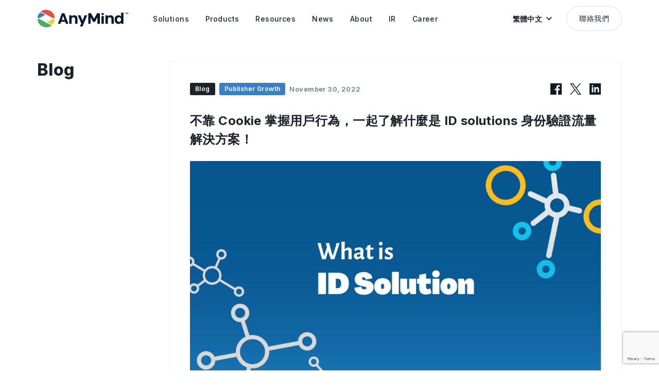

--- FILE ---
content_type: text/html; charset=UTF-8
request_url: https://anymindgroup.com/tw/blog/what-is-id-solutions
body_size: 10192
content:

<!doctype html>
<html lang="zh-tw">

<head>
  <meta charset="utf-8">
  <title>不靠 Cookie 掌握用戶行為，一起了解什麼是  ID solutions 身份驗證流量解決方案！</title>
  <meta name="description" content="">
  <meta name="viewport" content="width=device-width, user-scalable=no, initial-scale=1, maximum-scale=1">
  <meta name="format-detection" content="telephone=no">
    
  <!-- opg -->
  <meta property="og:title" content="不靠 Cookie 掌握用戶行為，一起了解什麼是  ID solutions 身份驗證流量解決方案！">
  <meta property="og:type" content="website">
  <meta property="og:url" content="https://anymindgroup.com/tw/blog/what-is-id-solutions">
  <meta property="og:image" content="https://cdn-contents.anymindgroup.com/corporate/wp-uploads/2022/11/30145150/fauget.jpg">
  <meta property="og:description" content="">
  <meta name="twitter:card" content="summary_large_image">
  <meta name="twitter:image" content="https://cdn-contents.anymindgroup.com/corporate/wp-uploads/2022/11/30145150/fauget.jpg">

  <!-- hero image -->
  <link href="/wp-content/themes/anymind/img/home/home_hero_img_00.png" as="image" rel="preload">
  <link href="/wp-content/themes/anymind/img/home/home_hero_img_01.png" as="image" rel="preload">
  <link href="/wp-content/themes/anymind/img/home/home_hero_img_02.png" as="image" rel="preload">
  <link href="/wp-content/themes/anymind/img/home/home_hero_img_03.png" as="image" rel="preload">

  <!-- css -->
  <link href="/wp-content/themes/anymind/img/favicon.ico" rel="icon">
  <link href="/wp-content/themes/anymind/img/apple-touch-icon.png" rel="apple-touch-icon" sizes="180x180">
  <link rel="preload preconnect" href="/wp-content/themes/anymind/font/BebasNeue-Regular.ttf" as=”font” type0="truetype">
  <link rel="stylesheet" href="/wp-content/themes/anymind/style/style.css?v=1768438243">
  <link rel="preconnect" href="https://fonts.googleapis.com">
  <link rel="preconnect" href="https://fonts.gstatic.com" crossorigin>
  <link href="https://fonts.googleapis.com/css2?family=Inter:wght@400;500;600;700;800;900&display=swap" rel="stylesheet">

  
  <style>
    :root {
      --base-font-family: Inter, " Hiragino Sans", "Hiragino Kaku Gothic ProN", "BIZ UDPGothic", Meiryo, sans-serif
    }
  </style>

  
  
  <!-- hreflang -->
  
          <link rel="canonical" hreflang="en" href="https://anymindgroup.com/blog/what-is-id-solutions" rel="alternate">
          <link rel="canonical" hreflang="ja" href="https://anymindgroup.com/ja/blog/what-is-id-solutions" rel="alternate">
          <link rel="canonical" hreflang="th" href="https://anymindgroup.com/th/blog/what-is-id-solutions" rel="alternate">
          <link rel="canonical" hreflang="vi" href="https://anymindgroup.com/vi/blog/what-is-id-solutions" rel="alternate">
          <link rel="canonical" hreflang="id" href="https://anymindgroup.com/id/blog/what-is-id-solutions" rel="alternate">
          <link rel="canonical" hreflang="tw" href="https://anymindgroup.com/tw/blog/what-is-id-solutions" rel="alternate">
          <link rel="canonical" hreflang="cn" href="https://anymindgroup.com/cn/blog/what-is-id-solutions" rel="alternate">
          <link rel="canonical" hreflang="hk" href="https://anymindgroup.com/hk/blog/what-is-id-solutions" rel="alternate">
          <link rel="canonical" hreflang="ko" href="https://anymindgroup.com/ko/blog/what-is-id-solutions" rel="alternate">
    <link rel="canonical" hreflang="x-default" href="https://anymindgroup.com/blog/what-is-id-solutions" rel="alternate">
  <link rel="canonical" href="https://anymindgroup.com/blog/what-is-id-solutions">



  <!-- Google Tag Manager -->
  <script>
    (function(w, d, s, l, i) {
      w[l] = w[l] || [];
      w[l].push({
        'gtm.start': new Date().getTime(),
        event: 'gtm.js'
      });
      var f = d.getElementsByTagName(s)[0],
        j = d.createElement(s),
        dl = l != 'dataLayer' ? '&l=' + l : '';
      j.async = true;
      j.src =
        'https://www.googletagmanager.com/gtm.js?id=' + i + dl;
      f.parentNode.insertBefore(j, f);
    })(window, document, 'script', 'dataLayer', 'GTM-WHKSCKQ');
  </script>
  <!-- End Google Tag Manager -->

  <!-- javascript -->
  
<script src="/wp-content/themes/anymind/js/swiper.min.js" defer></script>
<script src="/wp-content/themes/anymind/js/jquery.js" defer></script>
<script id="hs-script-loader" defer src="//js.hs-scripts.com/6727898.js"></script>

<script src="https://cdnjs.cloudflare.com/ajax/libs/lottie-web/5.12.2/lottie.min.js" integrity="sha512-jEnuDt6jfecCjthQAJ+ed0MTVA++5ZKmlUcmDGBv2vUI/REn6FuIdixLNnQT+vKusE2hhTk2is3cFvv5wA+Sgg==" crossorigin="anonymous" referrerpolicy="no-referrer" defer></script>









<!-- IR Javascript -->
<script src="https://www.xj-storage.jp/resources/AS82699/lib.js" defer></script>




<!-- main -->
<script src="/wp-content/themes/anymind/js/main.js" defer></script>  <script src="https://www.google.com/recaptcha/enterprise.js?render=6LfJ2SoqAAAAAMAgjDxAG402F9BpzGNaDqBW_Aht" defer></script>




  <!-- code highlight for tech blog -->
      <link rel=" stylesheet" href="https://unpkg.com/@highlightjs/cdn-assets@11.0.0/styles/arta.min.css">
    <script src="https://unpkg.com/@highlightjs/cdn-assets@11.0.0/highlight.min.js">
    </script>
    <script>
      hljs.highlightAll();
    </script>
  
      <script type="application/ld+json">
      {
        "@context": "http://schema.org",
        "@type": "Article",
        "headline": "不靠 Cookie 掌握用戶行為，一起了解什麼是  ID solutions 身份驗證流量解決方案！",
        "description": "",
        "image": {
          "@type": "ImageObject",
          "url": "https://cdn-contents.anymindgroup.com/corporate/wp-uploads/2022/11/30145150/fauget.jpg",
          "height": 675,
          "width": 1200
        },
        "author": {
          "@type": "Organization",
          "name": "AnyMind Group Communications",
          "url": "https://anymindgroup.com/ja/news"
        },
        "publisher": {
          "@type": "Organization",
          "name": "AnyMind Group",
          "logo": {
            "@type": "ImageObject",
            "url": "https://anymindgroup.com/wp-content/themes/anymind/img/logo_white.svg",
            "width": 310,
            "height": 60
          }
        },
        "datePublished": "Nov 30, 2022",
        "dateModified": "Nov 30, 2022"
      }
    </script>
  </head>

<body class="tw_body single">

  <!-- Google Tag Manager (noscript) -->
  <noscript><iframe src="https://www.googletagmanager.com/ns.html?id=GTM-WHKSCKQ" height="0" width="0" style="display:none;visibility:hidden"></iframe></noscript>
  <!-- End Google Tag Manager (noscript) -->

  <!-- header -->
  <header id="header" class="effect header">
    <div class="header_wrapper basic_width">
      <a class="hoverOpacity" href="/tw/">
        <img class="header_logo" src="/wp-content/themes/anymind/img/logo_black.svg" alt="">
      </a>
      <nav class="header_nav">
        <ul class="header_nav_ul">
          <li class="header_nav_item">
            <a class="header_nav_item_link" href="/tw/solutions/">
              <span class="line">Solutions</span>
            </a>
            <div class="header_nav_item_bg"></div>
            <div class="header_nav_sub_wrapper">
              <!-- <div class="header_nav_sub_arrow"></div> -->
              <ul class="header_nav_sub_item">
                <li><a class="header_nav_sub_item_link" href="/tw/solutions/brands/">品牌解決方案</a></li>
                <li><a class="header_nav_sub_item_link" href="/tw/solutions/publishers/">發布商解決方案</a></li>
                <li><a class="header_nav_sub_item_link" href="/tw/solutions/creators/">創作者解決方案</a></li>
              </ul>
            </div>
          </li>

          <li class="header_nav_item">
            <a class="header_nav_item_link" href="/tw/products/">
              <span class="line">Products</span>
            </a>
            <div class="header_nav_item_bg"></div>
            <div class="header_nav_sub_wrapper">
              <!-- <div class="header_nav_sub_arrow"></div> -->
              <ul class="header_nav_sub_item products">
                <li>
                  <div class="header_nav_sub_item products_wrapper">
                    <a class="header_nav_sub_item products_item" href="/tw/products/anyai">
                      <div class="header_nav_sub_item products_item_icon">
                        <img src="/wp-content/themes/anymind/img/icon/g-nav/icon-anyAi.svg" alt="AnyAI">
                      </div>
                      <div class="header_nav_sub_item products_item_text">
                        <p class="header_nav_sub_item products_item_text_link">AnyAI</p>
                        <p class="header_nav_sub_item products_item_text_addition">
                          數據與AI利用平台                        </p>
                      </div>
                    </a>
                  </div>
                </li>
                <li>
                  <div class="header_nav_sub_item products_wrapper">
                    <a class="header_nav_sub_item products_item" href="/tw/products/anylive">
                      <div class="header_nav_sub_item products_item_icon">
                        <img src="/wp-content/themes/anymind/img/icon/g-nav/icon-anyLive.svg" alt="AnyLive">
                      </div>
                      <div class="header_nav_sub_item products_item_text">
                        <p class="header_nav_sub_item products_item_text_link">AnyLive</p>
                        <p class="header_nav_sub_item products_item_text_addition">
                          AI 直播平台                        </p>
                      </div>
                    </a>
                  </div>
                </li>
                <li>
                  <div class="header_nav_sub_item products_wrapper">
                    <!-- Set condition for AnyX in CN/HK languagge -->
                                        <a class="header_nav_sub_item products_item" href="/tw/products/anyx">
                      <div class="header_nav_sub_item products_item_icon">
                        <img src="/wp-content/themes/anymind/img/icon/g-nav/icon-anyX.svg" alt="AnyX">
                      </div>
                      <div class="header_nav_sub_item products_item_text">
                        <p class="header_nav_sub_item products_item_text_link">AnyX</p>
                        <p class="header_nav_sub_item products_item_text_addition">
                          電商管理                        </p>
                      </div>
                    </a>
                  </div>
                </li>
                <li>
                  <div class="header_nav_sub_item products_wrapper">
                    <a class="header_nav_sub_item products_item" href="/tw/products/anytag">
                      <div class="header_nav_sub_item products_item_icon">
                        <img src="/wp-content/themes/anymind/img/icon/g-nav/icon-anyTag.svg" alt="AnyTag">
                      </div>
                      <div class="header_nav_sub_item products_item_text">
                        <p class="header_nav_sub_item products_item_text_link">AnyTag</p>
                        <p class="header_nav_sub_item products_item_text_addition">
                          網紅行銷                        </p>
                      </div>
                    </a>
                  </div>
                </li>
                <li>
                  <div class="header_nav_sub_item products_wrapper">
                    <a class="header_nav_sub_item products_item" href="/tw/products/anymanager">
                      <div class="header_nav_sub_item products_item_icon">
                        <img src="/wp-content/themes/anymind/img/icon/g-nav/icon-anyManager.svg" alt="AnyManager">
                      </div>
                      <div class="header_nav_sub_item products_item_text">
                        <p class="header_nav_sub_item products_item_text_link">AnyManager</p>
                        <p class="header_nav_sub_item products_item_text_addition">
                          媒體發布商成長                        </p>
                      </div>
                    </a>
                  </div>
                </li>
                <li>
                  <div class="header_nav_sub_item products_wrapper">
                    <a class="header_nav_sub_item products_item" href="/tw/products/anycreator">
                      <div class="header_nav_sub_item products_item_icon">
                        <img src="/wp-content/themes/anymind/img/icon/g-nav/icon-anyCreator.svg" alt="AnyCreator">
                      </div>
                      <div class="header_nav_sub_item products_item_text">
                        <p class="header_nav_sub_item products_item_text_link">AnyCreator</p>
                        <p class="header_nav_sub_item products_item_text_addition">
                          內容創作者成長                        </p>
                      </div>
                    </a>
                  </div>
                </li>
                <li>
                  <div class="header_nav_sub_item products_wrapper">
                    <a class="header_nav_sub_item products_item" href="/tw/products/anylogi">
                      <div class="header_nav_sub_item products_item_icon">
                        <img src="/wp-content/themes/anymind/img/icon/g-nav/icon-anyLogi.svg" alt="AnyLogi">
                      </div>
                      <div class="header_nav_sub_item products_item_text">
                        <p class="header_nav_sub_item products_item_text_link">AnyLogi</p>
                        <p class="header_nav_sub_item products_item_text_addition">
                          國際航運                        </p>
                      </div>
                    </a>
                  </div>
                </li>
                <li>
                  <div class="header_nav_sub_item products_wrapper">
                    <a class="header_nav_sub_item products_item" href="/tw/products/anychat">
                      <div class="header_nav_sub_item products_item_icon">
                        <img src="/wp-content/themes/anymind/img/icon/g-nav/icon-anyChat.svg" alt="AnyChat">
                      </div>
                      <div class="header_nav_sub_item products_item_text">
                        <p class="header_nav_sub_item products_item_text_link">AnyChat</p>
                        <p class="header_nav_sub_item products_item_text_addition">
                          對話式商務                        </p>
                      </div>
                    </a>
                  </div>
                </li>

                <li>
                  <div class="header_nav_sub_item products_wrapper">
                    <a class="header_nav_sub_item products_item" href="/tw/products/anyshop">
                      <div class="header_nav_sub_item products_item_icon">
                        <img src="/wp-content/themes/anymind/img/icon/g-nav/icon-anyShop.svg" alt="AnyShop">
                      </div>
                      <div class="header_nav_sub_item products_item_text">
                        <p class="header_nav_sub_item products_item_text_link">AnyShop</p>
                        <p class="header_nav_sub_item products_item_text_addition">
                          電商建置                        </p>
                      </div>
                    </a>
                  </div>
                </li>
                <li>
                  <div class="header_nav_sub_item products_wrapper">
                    <a class="header_nav_sub_item products_item" href="/tw/products/anyfactory">
                      <div class="header_nav_sub_item products_item_icon">
                        <img src="/wp-content/themes/anymind/img/icon/g-nav/icon-anyFactory.svg" alt="AnyFactory">
                      </div>
                      <div class="header_nav_sub_item products_item_text">
                        <p class="header_nav_sub_item products_item_text_link">AnyFactory</p>
                        <p class="header_nav_sub_item products_item_text_addition">
                          雲端製造                        </p>
                      </div>
                    </a>
                  </div>
                </li>
                <li>
                  <div class="header_nav_sub_item products_wrapper">
                    <a class="header_nav_sub_item products_item" href="/tw/products/anydigital">
                      <div class="header_nav_sub_item products_item_icon">
                        <img src="/wp-content/themes/anymind/img/icon/g-nav/icon-anyDigital.svg" alt="AnyDigital">
                      </div>
                      <div class="header_nav_sub_item products_item_text">
                        <p class="header_nav_sub_item products_item_text_link">AnyDigital</p>
                        <p class="header_nav_sub_item products_item_text_addition">
                          數位行銷                        </p>
                      </div>
                    </a>
                  </div>
                </li>


              </ul>
            </div>
          </li>

          <li class="header_nav_item">
            <a class="header_nav_item_link" href="/tw/blog/">
              <span class="line">Resources</span>
            </a>
            <div class="header_nav_item_bg"></div>
            <div class="header_nav_sub_wrapper">
              <!-- <div class="header_nav_sub_arrow"></div> -->
              <ul class="header_nav_sub_item">
                <li><a class="header_nav_sub_item_link" href="/tw/case-study/">案例分享</a></li>
                <li><a class="header_nav_sub_item_link" href="/tw/blog/">部落格</a></li>
                <li><a class="header_nav_sub_item_link" href="/tw/tech-blog/">技術部落格</a></li>
                <li><a class="header_nav_sub_item_link" href="/tw/report/">洞察報告</a></li>
                <li><a class="header_nav_sub_item_link" href="/tw/event/">活動集錦</a></li>
              </ul>
            </div>
          </li>

          <li class="header_nav_item">
            <a class="header_nav_item_link" href="/tw/news/">
              <span class="line">News</span>
            </a>
            <div class="header_nav_item_bg"></div>
            <div class="header_nav_sub_wrapper">
              <!-- <div class="header_nav_sub_arrow"></div> -->
              <ul class="header_nav_sub_item">
                <li><a class="header_nav_sub_item_link" href="/tw/news/press-release/">新聞中心</a></li>
                <li><a class="header_nav_sub_item_link" href="/tw/news/product-update/">產品新訊</a></li>
                <li><a class="header_nav_sub_item_link" href="/tw/news/announcement/">訊息發布</a></li>
              </ul>
            </div>
          </li>

          <li class="header_nav_item">
            <a class="header_nav_item_link" href="/tw/about/">
              <span class="line">About</span>
            </a>
            <div class="header_nav_item_bg"></div>
            <div class="header_nav_sub_wrapper">
              <!-- <div class="header_nav_sub_arrow"></div> -->
              <ul class="header_nav_sub_item">
                <li><a class="header_nav_sub_item_link" href="/tw/about/">企業概要</a></li>
                <li><a class="header_nav_sub_item_link" href="/tw/about/#history">歷史沿革</a></li>
                <li><a class="header_nav_sub_item_link" href="/tw/philosophy/">企業理念</a></li>
                <li><a class="header_nav_sub_item_link" href="/tw/board-members/">CEO 的話</a></li>
                <li><a class="header_nav_sub_item_link" href="/tw/board-members/#board-members">領導團隊</a></li>
                <li><a class="header_nav_sub_item_link" href="/tw/businesses/">商業概況</a></li>
                <li><a class="header_nav_sub_item_link" href="/tw/offices/">各國辦公室</a></li>
                <li><a class="header_nav_sub_item_link" href="/tw/sustainability/">永續發展</a></li>
                <!-- <li><a class="header_nav_sub_item_link" href="/tw/next-gen-commerce/">Next-Gen Commerce</a></li> -->
              </ul>
            </div>
          </li>
          <li class="header_nav_item">
            <a class="header_nav_item_link" href="/tw/ir/">
              <span class="line">IR</span>
            </a>
            <div class="header_nav_item_bg"></div>
            <div class="header_nav_sub_wrapper">
              <!-- <div class="header_nav_sub_arrow"></div> -->
              <ul class="header_nav_sub_item">
                <li><a class="header_nav_sub_item_link" href="/tw/ir/">IR Information</a></li>
                <li><a class="header_nav_sub_item_link" href="/tw/ir/news/">IR News</a></li>
                <li><a class="header_nav_sub_item_link" href="/tw/ir/message/">CEO Message</a></li>
                <li><a class="header_nav_sub_item_link" href="/tw/ir/finance/">Financial Highlights</a></li>
                <li><a class="header_nav_sub_item_link" href="/tw/ir/library/">IR Library</a></li>
                <li><a class="header_nav_sub_item_link" href="/tw/ir/stock/">Stock Information</a></li>
                <li><a class="header_nav_sub_item_link" href="/tw/ir/calendar/">IR Calendar</a></li>
              </ul>
            </div>
          </li>
          <li class="header_nav_item">
            <a class="header_nav_item_link" href="/tw/career/">
              <span class="line">Career</span>
            </a>
            <div class="header_nav_item_bg"></div>

            <div class="header_nav_sub_wrapper">
              <!-- <div class="header_nav_sub_arrow"></div> -->
              <ul class="header_nav_sub_item">
                                <li><a class="header_nav_sub_item_link" href="/tw/career/">工作機會</a></li>
                <li><a class="header_nav_sub_item_link" href="/tw/people/">我們的員工</a></li>
              </ul>
            </div>

          </li>
        </ul>
      </nav>

      <div id="headerLangBtn" class="header_lang_btn" role="button" tabindex="0">
        <p class="header_lang_btn_text">
          繁體中文        </p>
        <img class="header_lang_btn_arrow" src="/wp-content/themes/anymind/img/arrow_down_black.svg" alt="">
        <ul id="headerLangSwitcher" class="lang_switcher">
                      <li class="lang-item"><a href="/blog/what-is-id-solutions" target="">English</a></li>
                      <li class="lang-item"><a href="/ja/blog/what-is-id-solutions" target="">日本語</a></li>
                      <li class="lang-item"><a href="/th/blog/what-is-id-solutions" target="">ไทย</a></li>
                      <li class="lang-item"><a href="/vi/blog/what-is-id-solutions" target="">Tiếng Việt</a></li>
                      <li class="lang-item"><a href="/id/blog/what-is-id-solutions" target="">Bahasa</a></li>
                      <li class="lang-item"><a href="/tw/blog/what-is-id-solutions" target="">繁體中文</a></li>
                      <li class="lang-item"><a href="/cn/blog/what-is-id-solutions" target="">簡体中文</a></li>
                      <li class="lang-item"><a href="/hk/blog/what-is-id-solutions" target="">繁體中文 (香港)</a></li>
                      <li class="lang-item"><a href="/ko/blog/what-is-id-solutions" target="">한국어</a></li>
                  </ul>
      </div>

      <a class="header_contact_btn btn hoverBtn" href="/tw/contact/">
        聯絡我們      </a>

      <div id="headerMenuBtn" class="header_meun_btn hoverOpacity">
        <div class="header_meun_btn_line top"></div>
        <div class="header_meun_btn_line bottom"></div>
      </div>
    </div>
  </header>
<main class="single">

  <!-- hero -->
  <section class="hero cover_bg"></section>

  <!-- post -->
  <section class="post_section basic_width">
    <div class="hero_sub_title_wrapper">
      <h2 class="hero_sub_title">
                  Blog              </h2>
      <a class="post_share_link_sp hoverOpacity fb" href="https://www.facebook.com/sharer/sharer.php?u=https%3A%2F%2Fanymindgroup.com%2Ftw%2Fblog%2Fwhat-is-id-solutions" target="_blank">
        <img class="post_share_icon_sp" src="/wp-content/themes/anymind/img/facebook_black.svg" alt="Facebook Icon">
      </a>
      <a class="post_share_link_sp hoverOpacity" href="https://twitter.com/share?url=https%3A%2F%2Fanymindgroup.com%2Ftw%2Fblog%2Fwhat-is-id-solutions&amp;text=%E4%B8%8D%E9%9D%A0+Cookie+%E6%8E%8C%E6%8F%A1%E7%94%A8%E6%88%B6%E8%A1%8C%E7%82%BA%EF%BC%8C%E4%B8%80%E8%B5%B7%E4%BA%86%E8%A7%A3%E4%BB%80%E9%BA%BC%E6%98%AF++ID+solutions+%E8%BA%AB%E4%BB%BD%E9%A9%97%E8%AD%89%E6%B5%81%E9%87%8F%E8%A7%A3%E6%B1%BA%E6%96%B9%E6%A1%88%EF%BC%81" target="_blank">
        <img class="post_share_icon_sp" src="/wp-content/themes/anymind/img/twitter_black.svg" alt="Twitter Icon">
      </a>
      <a class="post_share_link_sp hoverOpacity" href="https://www.linkedin.com/shareArticle?mini=true&amp;url=https%3A%2F%2Fanymindgroup.com%2Ftw%2Fblog%2Fwhat-is-id-solutions&amp;title=%E4%B8%8D%E9%9D%A0+Cookie+%E6%8E%8C%E6%8F%A1%E7%94%A8%E6%88%B6%E8%A1%8C%E7%82%BA%EF%BC%8C%E4%B8%80%E8%B5%B7%E4%BA%86%E8%A7%A3%E4%BB%80%E9%BA%BC%E6%98%AF++ID+solutions+%E8%BA%AB%E4%BB%BD%E9%A9%97%E8%AD%89%E6%B5%81%E9%87%8F%E8%A7%A3%E6%B1%BA%E6%96%B9%E6%A1%88%EF%BC%81&amp;summary=" target="_blank">
        <img class="post_share_icon_sp" src="/wp-content/themes/anymind/img/linkedin_black.svg" alt="Linkedin Icon">
      </a>
    </div>
    <div class="post_section_wrapper">
      <div class="post_details">
                      <p class="post_category">Blog</p>
                              <p class="post_business PublisherGrowth">Publisher Growth</p>
                <p class="post_date">November 30, 2022</p>

        <a class="post_share_link hoverOpacity fb" href="https://www.facebook.com/sharer/sharer.php?u=https%3A%2F%2Fanymindgroup.com%2Ftw%2Fblog%2Fwhat-is-id-solutions" target="_blank">
          <img class="post_share_icon" src="/wp-content/themes/anymind/img/facebook_black.svg" alt="Facebook Icon">
        </a>
        <a class="post_share_link hoverOpacity" href="https://twitter.com/share?url=https%3A%2F%2Fanymindgroup.com%2Ftw%2Fblog%2Fwhat-is-id-solutions&amp;text=%E4%B8%8D%E9%9D%A0+Cookie+%E6%8E%8C%E6%8F%A1%E7%94%A8%E6%88%B6%E8%A1%8C%E7%82%BA%EF%BC%8C%E4%B8%80%E8%B5%B7%E4%BA%86%E8%A7%A3%E4%BB%80%E9%BA%BC%E6%98%AF++ID+solutions+%E8%BA%AB%E4%BB%BD%E9%A9%97%E8%AD%89%E6%B5%81%E9%87%8F%E8%A7%A3%E6%B1%BA%E6%96%B9%E6%A1%88%EF%BC%81" target="_blank">
          <img class="post_share_icon" src="/wp-content/themes/anymind/img/twitter_black.svg" alt="Twitter Icon">
        </a>
        <a class="post_share_link hoverOpacity" href="https://www.linkedin.com/shareArticle?mini=true&amp;url=https%3A%2F%2Fanymindgroup.com%2Ftw%2Fblog%2Fwhat-is-id-solutions&amp;title=%E4%B8%8D%E9%9D%A0+Cookie+%E6%8E%8C%E6%8F%A1%E7%94%A8%E6%88%B6%E8%A1%8C%E7%82%BA%EF%BC%8C%E4%B8%80%E8%B5%B7%E4%BA%86%E8%A7%A3%E4%BB%80%E9%BA%BC%E6%98%AF++ID+solutions+%E8%BA%AB%E4%BB%BD%E9%A9%97%E8%AD%89%E6%B5%81%E9%87%8F%E8%A7%A3%E6%B1%BA%E6%96%B9%E6%A1%88%EF%BC%81&amp;summary=" target="_blank">
          <img class="post_share_icon" src="/wp-content/themes/anymind/img/linkedin_black.svg" alt="Linkedin Icon">
        </a>
      </div>

      <h1 class="post_title">不靠 Cookie 掌握用戶行為，一起了解什麼是  ID solutions 身份驗證流量解決方案！</h1>
      <h2 class="post_description"></h2>
      <img class="post_thumbnail" src="https://cdn-contents.anymindgroup.com/corporate/wp-uploads/2022/11/30145150/fauget.jpg" alt="">

      <div class="post_content">
        <p class="post_text" style="margin-top: 24px">對於數位廣告產業而言，成功的廣告，就是讓對的廣告在對的消費者眼前。因此，能精準掌握消費者輪廓是廣告成功與否的核心。在 Google 宣布 2024 年 Cookie 即將退場後，無論是擁有預算、想要獲得精準受眾的廣告主，或是擁有用戶與流量、想要藉此變現的內容發布商來說，都是個充滿挑戰的轉變。</p>
<p class="post_text" style="margin-top: 24px">為什麼 Cookie 的消失對於廣告主與發布商有這麼大的影響呢？簡單來說，Cookie 幫助廣告主可以掌握用戶的瀏覽紀錄、個人資料等資訊，讓廣告可以展示於廣告主想要的用戶面前。然而，在沒有Cookie 可以依賴的情況下，網站主（擁有流量的一方）不知道用戶輪廓、讓廣告主無法確定該網站是否能觸及到理想的目標受眾；找不到目標受眾、廣告效果不彰，對於廣告主來說更是一大損失。</p>
<p class="post_text" style="margin-top: 24px">然而，廣告主與網站主如何保護用戶隱私的狀態下，讓對的廣告展示在對的人面前呢？以第一方數據主導的 ID solution 身份流量解決方案，將會是蒐集精準受眾的新方式！</p>

<p class="post_text" style="margin-top: 24px"><b>ID solution 是什麼？為什麼我們需要討論 ID solutions?</b></p>
<p class="post_text" style="margin-top: 24px">在 Cookie 的時代（也就是現在），Cookie 會經由瀏覽器追蹤每個用戶的個人瀏覽行為、得到用戶數據與廣告主分享，達到精準投放廣告的目的。這種技術架構對於網站方與廣告主方都是相對容易的，可以輕鬆的對接廣告需求與用戶輪廓。但是，你的個人資料很有可能會被你不想要的公司蒐集。</p>
<p class="post_text" style="margin-top: 24px">ID solutions 是個完全不依賴 cookie 的身份驗證機制，透過用戶瀏覽網站 / 應用程式時，從發布商端給予用戶一個經過加密的 ID 來了解用戶喜好。ID solutions 還支援跨裝置追蹤、更加符合現代人使用行為，進而成為備受討論的第三方數據收集方式。</p>
<p class="post_text" style="margin-top: 24px"><b>ID solutions 的基本原理</b></p>
<p class="post_text" style="margin-top: 24px">當用戶進入網站頁面或是登入網站會員後，網站端所合作解決方案夥伴會給該用戶一個隨機的代號（ID）來消除用戶身份的可辨識性。而這些已加密的用戶數據則會與第一方數據一起儲存在網站主的伺服器中、被有權限的廣告平台讀取，作為數位廣告投放匹配受眾使用。</p>
<p class="post_text" style="margin-top: 24px">然而，每個身份驗證解決方案都因著技術而有不同的優勢，以下是現在幾個主流的身份驗證解決方案的特色與比較：</p>

<p class="post_text" style="margin-top: 24px"><b><i>Google：PPID （Publisher Provided Identifier）</i></b></p>
<p class="post_text" style="margin-top: 24px">PPID 是由 Google 所推出的身份驗證解決方案。當用戶在瀏覽有與Google合作的網站時，將用戶指派一個 ID 作為身份識別，並將這個 ID 傳送至 Google Ad Manager 、透過瀏覽行為建立這個ID的行為資料庫。</p>
<p class="post_text" style="padding-left:8x">・以網域發配 ID：當用戶進入不同網站時，會被指派不同的 ID、了解該用戶在特定網站中的用戶行為</p>
<p class="post_text" style="padding-left:8x">・不需要有會員登入機制即可追蹤</p>
<p class="post_text" style="padding-left:8x">・使用 IP 位置輔助辨識</p>
<p class="post_text" style="margin-top: 24px"><b><i>LiveRamp：Ramp ID</i></b></p>
<p class="post_text" style="margin-top: 24px">Ramp ID 是一個可以跨網域追蹤的解決方案。藉由網站主自己的email會員登入機制來識別用戶，在用戶登入網站後隨機指派一個ID、經過「雜湊」和「加鹽」等加密程序後，獲得一個無法識別個人身份的用戶資訊。</p>
<p class="post_text" style="padding-left:8x">・可跨網域追蹤用戶行為：當用戶在有登入的狀態下瀏覽不同網站時、追蹤用戶的使用行為</p>
<p class="post_text" style="padding-left:8x">・需要有會員登入機制</p>
<p class="post_text" style="padding-left:8x">・使用 Email 辨識用戶</p>
<p class="post_text" style="margin-top: 24px"><b><i>Pubmatic：Identity Hub</i></b></p>
<p class="post_text" style="margin-top: 24px">Identity Hub 是個綜合性的ID 解決方案，整合 Unified ID、ID5 等不同身份驗證方案於 Identity Hub 中，讓發布商可以藉由 Identity Hub 一次享有多個解決方案。</p>

<p class="post_text" style="margin-top: 24px"><b>身為網站主，該如何選擇適合自己的解決方案？</b></p>
<p class="post_text" style="margin-top: 24px"><i>技術水準與自身網站/應用程式相容性</i></p>
<p class="post_text" style="margin-top: 24px">同上述介紹，雖然解決方案的運作原理相同，但每間解決方案公司仍有自己獨特的技術來達到最好的追蹤分析效果。因此，在挑選方案時，務必考慮該方案所需的基礎建設是否與自身網站相容。以 Ramp ID 為例，因 Ramp ID 需使用 Email 來辨識用戶，發布商就需要以自身是否已經擁有會員登入系統來思考是否要導入該身份解決方案。</p>
<p class="post_text" style="margin-top: 24px"><i>是否能提供完善的輔導資源</i></p>
<p class="post_text" style="margin-top: 24px">在身份解決方案的導入的過程中，難免會遇到技術環境不合、程式碼錯誤等相關技術問題，所以，對於沒有太多開發資源或技術經驗不足的團隊來說，選擇能提供完善輔導資源的身份解決方案公司將會大幅幫助導入的順暢度，也能減輕團隊負擔、以最有效率的方式順利導入解決方案。</p>
<p class="post_text" style="margin-top: 24px">最後，即將到來的 Cookieless 時代，需要發布商們一起使用身份解決方案、打造完整的 ID 生態圈，才能真正有效的掌握用戶輪廓與廣告投放的精準度。AnyMind 也引入豐富的身份解決方案，幫助網站主與應用程式發布商有效掌握用戶。未來，我們不用再犧牲個人隱私，也能擁有與自己興趣相符的廣告！</p>

      </div>

              <a class="post_footer_link hoverOpacity" href="/tw/blog">
          <span class="post_footer_link_arrow">←</span>
          &nbsp;&nbsp;
          返回列表        </a>
          </div>
  </section>

  <!-- latest news -->
  <section class="post_latest_news basic_width">
    <div class="post_latest_news_title_wrapper">
      <div class="post_latest_news_title_border"></div>
      <h3 class="section_title">Latest News</h3>
    </div>

    <div class="latest_news_tiles">
              <article class="news_tile left sp_left hoverScale">
          <a class="news_tile_link" href="https://anymindgroup.com/tw/news/press-release/bcode-ma-completion">
            <div class="news_tile_thumbnail_wrapper">
              <div class="news_tile_thumbnail" style="background-image:url('https://cdn-contents.anymindgroup.com/corporate/wp-uploads/2026/01/16164528/image-55-1.png')"></div>
            </div>
            <h2 class="news_tile_title">AnyMind Group 收購日本直播主經紀公司 Bcode　加速擴大日本社群電商版圖</h2>
            <div class="news_tile_details">

                                <p class="news_tile_category">Press Release</p>
              
                            <p class="news_tile_business AnyMindGroup">AnyMind Group</p>
              <p class="news_tile_date">January 16, 2026</p>
            </div>
          </a>
        </article>
              <article class="news_tile mid sp_right hoverScale">
          <a class="news_tile_link" href="https://anymindgroup.com/tw/blog/google-publisher-day-in-taiwan-2025-recap/">
            <div class="news_tile_thumbnail_wrapper">
              <div class="news_tile_thumbnail" style="background-image:url('https://cdn-contents.anymindgroup.com/corporate/wp-uploads/2026/01/08124047/HKCN-Google-Publisher-Day-in-Taiwan_-Recap_001.jpg')"></div>
            </div>
            <h2 class="news_tile_title">重塑品牌互動：Acqua Media 的 AqX 短影音解決方案於 Google Publisher Day 2025 台灣夥伴日中亮相</h2>
            <div class="news_tile_details">

                                <p class="news_tile_category">Blog</p>
              
                            <p class="news_tile_business AnyMindGroup">AnyMind Group</p>
              <p class="news_tile_date">January 8, 2026</p>
            </div>
          </a>
        </article>
              <article class="news_tile right sp_left hoverScale">
          <a class="news_tile_link" href="https://anymindgroup.com/tw/blog/tw-csr-outing-2025">
            <div class="news_tile_thumbnail_wrapper">
              <div class="news_tile_thumbnail" style="background-image:url('https://cdn-contents.anymindgroup.com/corporate/wp-uploads/2025/12/24110344/TW-outing_1.jpg')"></div>
            </div>
            <h2 class="news_tile_title">一起玩、也一起把溫暖送出去：AnyMind 台灣辦公室 Outing &#038; CSR</h2>
            <div class="news_tile_details">

                                <p class="news_tile_category">Blog</p>
              
                            <p class="news_tile_business AnyMindGroup">AnyMind Group</p>
              <p class="news_tile_date">December 24, 2025</p>
            </div>
          </a>
        </article>
          </div>
  </section>
</main>

<script>
  const groups = Array.from(document.querySelectorAll(".wp-block-group")).reverse();
  groups.forEach((group, i) => group.style.zIndex = i + 1)
</script>
<!-- footer join -->

  <nav class="breadcrumb">
    <div class="breadcrumb_inner basic_width">
      <ol class="breadcrumb_list">
        <li class="breadcrumb_item home">
          <a href="/tw/" class="breadcrumb_link">Top</a>
        </li>
        <li class="breadcrumb_item"><a href="/tw/news" class="breadcrumb_link">News</a></li><li class="breadcrumb_item">不靠 Cookie 掌握用戶行為，一起了解什麼是  ID solutions 身份驗證流量解決方案！</li>      </ol>
    </div>
  </nav>
<section class="footer_join">
  <div class="basic_width">
    <div class="footer_join_item_wrapper">
      <a href="/tw/career/" class="footer_join_item career hoverOpacity">
        <h3 class="footer_join_item_title">Career</h3>
        <p class="footer_join_item_text">
          想在AnyMind Group開展您的職業生涯？點擊此處查看我們的職缺。        </p>
        <div class="footer_join_item_btn btn">Read More</div>
      </a>

      <a href="/tw/contact/" class="footer_join_item contact hoverOpacity">
        <h3 class="footer_join_item_title">Contact Us</h3>
        <p class="footer_join_item_text">
          馬上留下資料，AnyMind團隊將盡快與您聯繫。        </p>
        <div class="footer_join_item_btn btn">Contact</div>
      </a>
    </div>
  </div>
</section>

<!-- footer -->
<footer class="footer">
  <div class="footernav basic_width">
    <div class="footernav__logo">
      <a href="/tw/" class="footernav__logo_link">
        <img class="footernav__logo_img" src="/wp-content/themes/anymind/img/logo_white.svg" alt="">
      </a>
      <div class="footernav_sns">
        <a class="footernav_sns__link hoverOpacity" href="https://www.youtube.com/channel/UCGiv5zWacYs_R6miJnhCSaw" target="_blank">
          <img class="footer_sns__icon" src="/wp-content/themes/anymind/img/youtube_white.svg" alt="youtube">
        </a>
        <a class="footernav_sns__link hoverOpacity" href="https://www.instagram.com/anymindgroup/" target="_blank">
          <img class="footer_sns__icon" src="/wp-content/themes/anymind/img/instagram_white.svg" alt="instagram">
        </a>
        <a class="footernav_sns__link hoverOpacity" href="https://www.facebook.com/anymindgroup/" target="_blank">
          <img class="footer_sns__icon" src="/wp-content/themes/anymind/img/facebook_white.svg" alt="facebook">
        </a>
        <a class="footernav_sns__link hoverOpacity" href="https://twitter.com/AnyMindGroup/" target="_blank">
          <img class="footer_sns__icon" src="/wp-content/themes/anymind/img/twitter_white.svg" alt="twitter">
        </a>
      </div>
    </div>


    <nav class="footernav__list">
      <ul class="footernav_category">
        <li class="footernav_category__item"><a class="footernav_category__link bold hoverOpacity" href="/tw/solutions/">Solutions</a></li>
        <li class="footernav_category__item"><a class="footernav_category__link hoverOpacity" href="/tw/solutions/brands/">品牌解決方案</a></li>
        <li class="footernav_category__item"><a class="footernav_category__link hoverOpacity" href="/tw/solutions/creators/">創作者解決方案</a></li>
        <li class="footernav_category__item"><a class="footernav_category__link hoverOpacity" href="/tw/solutions/publishers/">發布商解決方案</a></li>
      </ul>

      <ul class="footernav_category">
        <li class="footernav_category__item"><a class="footernav_category__link bold hoverOpacity" href="/tw/products/">Products</a></li>
        <li class="footernav_category__item"><a class="footernav_category__link hoverOpacity" href="/tw/products/anyai/">AnyAI</a></li>
        <li class="footernav_category__item"><a class="footernav_category__link hoverOpacity" href="/tw/products/anylive/">AnyLive</a></li>
        <!-- Set condition for AnyX in CN/HK languagge -->
                  <li class="footernav_category__item"><a class="footernav_category__link hoverOpacity" href="/tw/products/anyx/">AnyX</a></li>
                <li class="footernav_category__item"><a class="footernav_category__link hoverOpacity" href="/tw/products/anyfactory/">AnyFactory</a></li>
        <li class="footernav_category__item"><a class="footernav_category__link hoverOpacity" href="/tw/products/anyshop/">AnyShop</a></li>
        <li class="footernav_category__item"><a class="footernav_category__link hoverOpacity" href="/tw/products/anymanager/">AnyManager</a></li>
        <li class="footernav_category__item"><a class="footernav_category__link hoverOpacity" href="/tw/products/anychat/">AnyChat</a></li>
        <li class="footernav_category__item"><a class="footernav_category__link hoverOpacity" href="/tw/products/anytag/">AnyTag</a></li>
        <li class="footernav_category__item"><a class="footernav_category__link hoverOpacity" href="/tw/products/anydigital/">AnyDigital</a></li>
        <li class="footernav_category__item"><a class="footernav_category__link hoverOpacity" href="/tw/products/anylogi/">AnyLogi</a></li>
        <li class="footernav_category__item"><a class="footernav_category__link hoverOpacity" href="/tw/products/anycreator/">AnyCreator</a></li>
        <!-- <li class="footernav_category__item"><a class="footernav_category__link hoverOpacity" href="/tw/products/talentmind/">TalentMind</a> -->
      </ul>

      <ul class="footernav_category">
        <li class="footernav_category__item"><a class="footernav_category__link bold hoverOpacity" href="/tw/blog/">Resources</a></li>
        <li class="footernav_category__item"><a class="footernav_category__link hoverOpacity" href="/tw/case-study/">案例分享</a></li>
        <li class="footernav_category__item"><a class="footernav_category__link hoverOpacity" href="/tw/blog/">部落格</a></li>
        <li class="footernav_category__item"><a class="footernav_category__link hoverOpacity" href="/tw/tech-blog/">技術部落格</a></li>
        <li class="footernav_category__item"><a class="footernav_category__link hoverOpacity" href="/tw/report/">洞察報告</a></li>
        <li class="footernav_category__item"><a class="footernav_category__link hoverOpacity" href="/tw/event/">活動集錦</a></li>
      </ul>

      <ul class="footernav_category">
        <li class="footernav_category__item"><a class="footernav_category__link bold hoverOpacity" href="/tw/news/">News</a></li>
        <li class="footernav_category__item"><a class="footernav_category__link hoverOpacity" href="/tw/news/press-release/">新聞中心</a></li>
        <li class="footernav_category__item"><a class="footernav_category__link hoverOpacity" href="/tw/news/product-update/">產品新訊</a></li>
        <li class="footernav_category__item"><a class="footernav_category__link hoverOpacity" href="/tw/news/announcement/">訊息發布</a></li>
      </ul>

      <ul class="footernav_category">
        <li class="footernav_category__item"><a class="footernav_category__link bold hoverOpacity" href="/tw/about/">About</a></li>
        <li class="footernav_category__item"><a class="footernav_category__link hoverOpacity" href="/tw/about/">企業概要</a></li>
        <li class="footernav_category__item"><a class="footernav_category__link hoverOpacity" href="/tw/about/#history">歷史沿革</a></li>
        <li class="footernav_category__item"><a class="footernav_category__link hoverOpacity" href="/tw/philosophy/">企業理念</a></li>
        <li class="footernav_category__item"><a class="footernav_category__link hoverOpacity" href="/tw/board-members/">CEO 的話</a></li>
        <li class="footernav_category__item"><a class="footernav_category__link hoverOpacity" href="/tw/board-members/#board-members">領導團隊</a></li>
        <li class="footernav_category__item"><a class="footernav_category__link hoverOpacity" href="/tw/businesses/">商業概況</a></li>
        <li class="footernav_category__item"><a class="footernav_category__link hoverOpacity" href="/tw/offices/">各國辦公室</a></li>
        <li class="footernav_category__item"><a class="footernav_category__link hoverOpacity" href="/tw/sustainability/">永續發展</a></li>
        <!-- <li class="footernav_category__item"><a class="footernav_category__link hoverOpacity" href="/tw/next-gen-commerce/">Next-Gen Commerce</a></li> -->
        <li class="footernav_category__item"><a class="footernav_category__link hoverOpacity" href="/tw/contact/">聯絡我們</a></li>
      </ul>

      <ul class="footernav_category">
        <li class="footernav_category__item"><a class="footernav_category__link bold hoverOpacity" href="/tw/ir/">IR</a></li>
        <li class="footernav_category__item"><a class="footernav_category__link hoverOpacity" href="/tw/ir/">IR Information</a></li>
        <li class="footernav_category__item"><a class="footernav_category__link hoverOpacity" href="/tw/ir/news/">IR News</a></li>
        <li class="footernav_category__item"><a class="footernav_category__link hoverOpacity" href="/tw/ir/message/">CEO Message</a></li>
        <li class="footernav_category__item"><a class="footernav_category__link hoverOpacity" href="/tw/ir/finance/">Financial Highlights</a></li>
        <li class="footernav_category__item"><a class="footernav_category__link hoverOpacity" href="/tw/ir/library/">IR Library</a></li>
        <li class="footernav_category__item"><a class="footernav_category__link hoverOpacity" href="/tw/ir/stock/">Stock Information</a></li>
        <li class="footernav_category__item"><a class="footernav_category__link hoverOpacity" href="/tw/ir/calendar/">IR Calendar</a></li>
              </ul>

      <ul class="footernav_category">
        <li class="footernav_category__item"><a class="footernav_category__link bold hoverOpacity" href="/tw/career/">Career</a></li>
                <li class="footernav_category__item"><a class="footernav_category__link hoverOpacity" href="/tw/career/">工作機會</a></li>
        <li class="footernav_category__item"><a class="footernav_category__link hoverOpacity" href="/tw/people/">我們的員工</a></li>

      </ul>

    </nav>

    <div id="footerLangBtn" class="footer_lang_btn">
      <p class="footer_lang_btn_text">繁體中文</p>
      <img class="footer_lang_btn_arrow" src="/wp-content/themes/anymind/img/arrow_down_fff.svg" alt="">
      <ul id="footerLangSwitcher" class="lang_switcher">
                  <li class="lang-item"><a href="/blog/what-is-id-solutions" target="">English</a></li>
                  <li class="lang-item"><a href="/ja/blog/what-is-id-solutions" target="">日本語</a></li>
                  <li class="lang-item"><a href="/th/blog/what-is-id-solutions" target="">ไทย</a></li>
                  <li class="lang-item"><a href="/vi/blog/what-is-id-solutions" target="">Tiếng Việt</a></li>
                  <li class="lang-item"><a href="/id/blog/what-is-id-solutions" target="">Bahasa</a></li>
                  <li class="lang-item"><a href="/tw/blog/what-is-id-solutions" target="">繁體中文</a></li>
                  <li class="lang-item"><a href="/cn/blog/what-is-id-solutions" target="">簡体中文</a></li>
                  <li class="lang-item"><a href="/hk/blog/what-is-id-solutions" target="">繁體中文 (香港)</a></li>
                  <li class="lang-item"><a href="/ko/blog/what-is-id-solutions" target="">한국어</a></li>
              </ul>
    </div>
  </div>

  <div class="copyright basic_width">
    <p class="copyright__text"><small>© AnyMind Group</small></p>
    <p class="copyright__text_separator">|</p>
    <a class="copyright__link hoverOpacity" href="/tw/privacy-policy/">Privacy Policy</a>

    <ul class="copyright_list">
      <li class="copyright_list__item"><a href="https://grove.tokyo/" target="_blank" class="copyright_list__link hoverOpacity" target="_blank">GROVE</a></li>
      <li class="copyright_list__item"><a href="https://engawa.global/" target="_blank" class="copyright_list__link hoverOpacity" target="_blank">ENGAWA</a></li>
      <li class="copyright_list__item"><a href="https://www.moindy.com/" target="_blank" class="copyright_list__link hoverOpacity" target="_blank">Moindy</a></li>
      <li class="copyright_list__item"><a href="https://www.acquamedia.com.hk/" target="_blank" class="copyright_list__link hoverOpacity" target="_blank">Acqua Media</a></li>
      <li class="copyright_list__item"><a href="https://www.fourm.jp/" target="_blank" class="copyright_list__link hoverOpacity" target="_blank">FourM</a></li>
      <li class="copyright_list__item"><a href="https://anyup.jp/" target="_blank" class="copyright_list__link hoverOpacity" target="_blank">AnyUp</a></li>
      <li class="copyright_list__item"><a href="https://www.pokkt.com/" target="_blank" class="copyright_list__link hoverOpacity" target="_blank">POKKT</a></li>
    </ul>

  </div>
</footer>

<!-- modal meun -->





<section id="modalMenu" class="modal_menu">
  <div class="modal_menu_body basic_width">

    <nav class="modal_menu_left">
      <ul class="modal_menu_list">
        <li class="modal_menu_item"><a class="modal_menu__link bold" href="/tw/solutions/">Solutions</a></li>
        <li class="modal_menu_item"><a class="modal_menu__link" href="/tw/solutions/brands/">品牌解決方案</a></li>
        <li class="modal_menu_item"><a class="modal_menu__link" href="/tw/solutions/creators/">創作者解決方案</a></li>
        <li class="modal_menu_item"><a class="modal_menu__link" href="/tw/solutions/publishers/">發布商解決方案</a></li>
      </ul>
      <ul class="modal_menu_list">
        <li class="modal_menu_item"><a class="modal_menu__link bold" href="/tw/blog/">Resources</a></li>
        <li class="modal_menu_item"><a class="modal_menu__link" href="/tw/case-study/">案例分享</a></li>
        <li class="modal_menu_item"><a class="modal_menu__link" href="/tw/blog/">部落格</a></li>
        <li class="modal_menu_item"><a class="modal_menu__link" href="/tw/tech-blog/">技術部落格</a></li>
        <li class="modal_menu_item"><a class="modal_menu__link" href="/tw/report/">洞察報告</a></li>
        <li class="modal_menu_item"><a class="modal_menu__link" href="/tw/event/">活動集錦</a></li>
      </ul>
      <ul class="modal_menu_list">
        <li class="modal_menu_item"><a class="modal_menu__link bold" href="/tw/news/">News</a></li>
        <li class="modal_menu_item"><a class="modal_menu__link" href="/tw/news/press-release/">新聞中心</a></li>
        <li class="modal_menu_item"><a class="modal_menu__link" href="/tw/news/product-update/">產品新訊</a></li>
        <li class="modal_menu_item"><a class="modal_menu__link" href="/tw/news/announcement/">訊息發布</a></li>
      </ul>
      <ul class="modal_menu_list">
        <li class="modal_menu_item"><a class="modal_menu__link bold" href="/tw/about/">About</a></li>
        <li class="modal_menu_item"><a class="modal_menu__link" href="/tw/about/">企業概要</a></li>
        <li class="modal_menu_item"><a class="modal_menu__link" href="/tw/about/#history">歷史沿革</a></li>
        <li class="modal_menu_item"><a class="modal_menu__link" href="/tw/philosophy/">企業理念</a></li>
        <li class="modal_menu_item"><a class="modal_menu__link" href="/tw/board-members/">CEO 的話</a></li>
        <li class="modal_menu_item"><a class="modal_menu__link" href="/tw/board-members/#board-members">領導團隊</a></li>
        <li class="modal_menu_item"><a class="modal_menu__link" href="/tw/businesses/">商業概況</a></li>
        <li class="modal_menu_item"><a class="modal_menu__link" href="/tw/offices/">各國辦公室</a></li>
        <li class="modal_menu_item"><a class="modal_menu__link" href="/tw/sustainability/">永續發展</a></li>
      </ul>
      <ul class="modal_menu_list">
        <li class="modal_menu_item"><a class="modal_menu__link bold" href="/tw/ir/">IR</a></li>
        <li class="modal_menu_item"><a class="modal_menu__link" href="/tw/ir/">IR Information</a></li>
        <li class="modal_menu_item"><a class="modal_menu__link" href="/tw/ir/news/">IR News</a></li>
        <li class="modal_menu_item"><a class="modal_menu__link" href="/tw/ir/message/">CEO Message</a></li>
        <li class="modal_menu_item"><a class="modal_menu__link" href="/tw/ir/finance/">Financial Highlights</a></li>
        <li class="modal_menu_item"><a class="modal_menu__link" href="/tw/ir/library/">IR Library</a></li>
        <li class="modal_menu_item"><a class="modal_menu__link" href="/tw/ir/stock/">Stock Information</a></li>
        <li class="modal_menu_item"><a class="modal_menu__link" href="/tw/ir/calendar/">IR Calendar</a></li>
      </ul>

      <ul class="modal_menu_list">
        <li class="modal_menu_item"><a class="modal_menu__link bold" href="/tw/career/">Career</a></li>
                <li class="modal_menu_item"><a class="modal_menu__link" href="/tw/career/">工作機會</a></li>
        <li class="modal_menu_item"><a class="modal_menu__link" href="/tw/people/">我們的員工</a></li>
      </ul>
      <ul class="modal_menu_list pb">
        <li class="modal_menu_item"><a class="modal_menu__link bold" href="/tw/contact/">Contact</a></li>
      </ul>

      <!-- <ul class="modal_menu_list pb">
        <li class="modal_menu_item"><a class="modal_menu__link bold" href="/tw/career/">Career</a></li>
        <li class="modal_menu_item"><a class="modal_menu__link bold" href="/tw/contact/">Contact</a></li>
      </ul> -->

    </nav>

    <nav class="modal_menu_right">
      <ul class="modal_menu_list">
        <li class="modal_menu_item"><a class="modal_menu__link bold" href="/tw/products/">Products</a></li>
      </ul>
      <ul class="modal_menu_products">
        <li class="modal_menu_product">
          <img src="/wp-content/themes/anymind/img/modal_menu/modal-anyai.svg" class="modal_menu_product__img" alt="AnyAI">
          <a class="modal_menu__link bold" href="/tw/products/anyai">AnyAI</a>
        </li>
        <li class="modal_menu_product">
          <img src="/wp-content/themes/anymind/img/modal_menu/modal-anylive.svg" class="modal_menu_product__img" alt="AnyLive">
          <a class="modal_menu__link bold" href="/tw/products/anylive">AnyLive</a>
        </li>
        <li class="modal_menu_product">
          <img src="/wp-content/themes/anymind/img/modal_menu/modal-anyX.svg" class="modal_menu_product__img" alt="AnyX">
          <!-- Set condition for AnyX in CN/HK languagge -->
                      <a class="modal_menu__link bold" href="/tw/products/anyx">AnyX</a>
                  </li>
        <li class="modal_menu_product">
          <img src="/wp-content/themes/anymind/img/modal_menu/modal-anyfactory.svg" class="modal_menu_product__img" alt="AnyFactory">
          <a class="modal_menu__link bold" href="/tw/products/anyfactory">AnyFactory</a>
        </li>
        <li class="modal_menu_product">
          <img src="/wp-content/themes/anymind/img/modal_menu/modal-anyshop.svg" class="modal_menu_product__img" alt="AnyShop">
          <a class="modal_menu__link bold" href="/tw/products/anyshop">AnyShop</a>
        </li>
        <li class="modal_menu_product">
          <img src="/wp-content/themes/anymind/img/modal_menu/modal-anymanager.svg" class="modal_menu_product__img" alt="AnyManager">
          <a class="modal_menu__link bold" href="/tw/products/anymanager">AnyManager</a>
        </li>
        <li class="modal_menu_product">
          <img src="/wp-content/themes/anymind/img/modal_menu/modal-anychat.svg" class="modal_menu_product__img" alt="AnyChat">
          <a class="modal_menu__link bold" href="/tw/products/anychat">AnyChat</a>
        </li>
        <li class="modal_menu_product">
          <img src="/wp-content/themes/anymind/img/modal_menu/modal-anytag.svg" class="modal_menu_product__img" alt="AnyTag">
          <a class="modal_menu__link bold" href="/tw/products/anytag">AnyTag</a>
        </li>
        <li class="modal_menu_product">
          <img src="/wp-content/themes/anymind/img/modal_menu/modal-anydigital.svg" class="modal_menu_product__img" alt="AnyDigital">
          <a class="modal_menu__link bold" href="/tw/products/anydigital">AnyDigital</a>
        </li>
        <li class="modal_menu_product">
          <img src="/wp-content/themes/anymind/img/modal_menu/modal-anylogi.svg" class="modal_menu_product__img" alt="AnyLogi">
          <a class="modal_menu__link bold" href="/tw/products/anylogi">AnyLogi</a>
        </li>
        <li class="modal_menu_product">
          <img src="/wp-content/themes/anymind/img/modal_menu/modal-anycreator.svg" class="modal_menu_product__img" alt="AnyCreator">
          <a class="modal_menu__link bold" href="/tw/products/anycreator">AnyCreator</a>
        </li>
      </ul>
    </nav>
  </div>

  <div class="modal_menu_footer basic_width">
    <a class="modal_menu_footer_sns hoverOpacity" href="https://www.youtube.com/channel/UCGiv5zWacYs_R6miJnhCSaw" target="_blank">
      <img class="modal_menu_footer_sns_icon" src="/wp-content/themes/anymind/img/youtube_white.svg" alt="">
    </a>
    <a class="modal_menu_footer_sns hoverOpacity" href="https://www.instagram.com/anymindgroup/" target="_blank">
      <img class="modal_menu_footer_sns_icon" src="/wp-content/themes/anymind/img/instagram_white.svg" alt="">
    </a>
    <a class="modal_menu_footer_sns hoverOpacity" href="https://www.facebook.com/anymindgroup/" target="_blank">
      <img class="modal_menu_footer_sns_icon" src="/wp-content/themes/anymind/img/facebook_white.svg" alt="">
    </a>
    <a class="modal_menu_footer_sns hoverOpacity" href="https://twitter.com/AnyMindGroup/" target="_blank">
      <img class="modal_menu_footer_sns_icon" src="/wp-content/themes/anymind/img/twitter_white.svg" alt="">
    </a>

    <div id="modalFooterLangBtn" class="modal_menu_footer_lang_btn">
      <p class="modal_menu_footer_lang_btn_text">繁體中文</p>
      <img class="modal_menu_footer_lang_btn_arrow" src="/wp-content/themes/anymind/img/arrow_down_fff.svg" alt="">
      <ul id="modalFooterLangSwitcher" class="lang_switcher">
                  <li class="lang-item"><a href="/blog/what-is-id-solutions" target="">English</a></li>
                  <li class="lang-item"><a href="/ja/blog/what-is-id-solutions" target="">日本語</a></li>
                  <li class="lang-item"><a href="/th/blog/what-is-id-solutions" target="">ไทย</a></li>
                  <li class="lang-item"><a href="/vi/blog/what-is-id-solutions" target="">Tiếng Việt</a></li>
                  <li class="lang-item"><a href="/id/blog/what-is-id-solutions" target="">Bahasa</a></li>
                  <li class="lang-item"><a href="/tw/blog/what-is-id-solutions" target="">繁體中文</a></li>
                  <li class="lang-item"><a href="/cn/blog/what-is-id-solutions" target="">簡体中文</a></li>
                  <li class="lang-item"><a href="/hk/blog/what-is-id-solutions" target="">繁體中文 (香港)</a></li>
                  <li class="lang-item"><a href="/ko/blog/what-is-id-solutions" target="">한국어</a></li>
              </ul>
    </div>
  </div>
</section>

<input type="hidden" id="langUrl" value="/tw">
</body>

</html>

--- FILE ---
content_type: text/html; charset=utf-8
request_url: https://www.google.com/recaptcha/enterprise/anchor?ar=1&k=6LfJ2SoqAAAAAMAgjDxAG402F9BpzGNaDqBW_Aht&co=aHR0cHM6Ly9hbnltaW5kZ3JvdXAuY29tOjQ0Mw..&hl=en&v=PoyoqOPhxBO7pBk68S4YbpHZ&size=invisible&anchor-ms=20000&execute-ms=30000&cb=fbrrzgrtc8ld
body_size: 48740
content:
<!DOCTYPE HTML><html dir="ltr" lang="en"><head><meta http-equiv="Content-Type" content="text/html; charset=UTF-8">
<meta http-equiv="X-UA-Compatible" content="IE=edge">
<title>reCAPTCHA</title>
<style type="text/css">
/* cyrillic-ext */
@font-face {
  font-family: 'Roboto';
  font-style: normal;
  font-weight: 400;
  font-stretch: 100%;
  src: url(//fonts.gstatic.com/s/roboto/v48/KFO7CnqEu92Fr1ME7kSn66aGLdTylUAMa3GUBHMdazTgWw.woff2) format('woff2');
  unicode-range: U+0460-052F, U+1C80-1C8A, U+20B4, U+2DE0-2DFF, U+A640-A69F, U+FE2E-FE2F;
}
/* cyrillic */
@font-face {
  font-family: 'Roboto';
  font-style: normal;
  font-weight: 400;
  font-stretch: 100%;
  src: url(//fonts.gstatic.com/s/roboto/v48/KFO7CnqEu92Fr1ME7kSn66aGLdTylUAMa3iUBHMdazTgWw.woff2) format('woff2');
  unicode-range: U+0301, U+0400-045F, U+0490-0491, U+04B0-04B1, U+2116;
}
/* greek-ext */
@font-face {
  font-family: 'Roboto';
  font-style: normal;
  font-weight: 400;
  font-stretch: 100%;
  src: url(//fonts.gstatic.com/s/roboto/v48/KFO7CnqEu92Fr1ME7kSn66aGLdTylUAMa3CUBHMdazTgWw.woff2) format('woff2');
  unicode-range: U+1F00-1FFF;
}
/* greek */
@font-face {
  font-family: 'Roboto';
  font-style: normal;
  font-weight: 400;
  font-stretch: 100%;
  src: url(//fonts.gstatic.com/s/roboto/v48/KFO7CnqEu92Fr1ME7kSn66aGLdTylUAMa3-UBHMdazTgWw.woff2) format('woff2');
  unicode-range: U+0370-0377, U+037A-037F, U+0384-038A, U+038C, U+038E-03A1, U+03A3-03FF;
}
/* math */
@font-face {
  font-family: 'Roboto';
  font-style: normal;
  font-weight: 400;
  font-stretch: 100%;
  src: url(//fonts.gstatic.com/s/roboto/v48/KFO7CnqEu92Fr1ME7kSn66aGLdTylUAMawCUBHMdazTgWw.woff2) format('woff2');
  unicode-range: U+0302-0303, U+0305, U+0307-0308, U+0310, U+0312, U+0315, U+031A, U+0326-0327, U+032C, U+032F-0330, U+0332-0333, U+0338, U+033A, U+0346, U+034D, U+0391-03A1, U+03A3-03A9, U+03B1-03C9, U+03D1, U+03D5-03D6, U+03F0-03F1, U+03F4-03F5, U+2016-2017, U+2034-2038, U+203C, U+2040, U+2043, U+2047, U+2050, U+2057, U+205F, U+2070-2071, U+2074-208E, U+2090-209C, U+20D0-20DC, U+20E1, U+20E5-20EF, U+2100-2112, U+2114-2115, U+2117-2121, U+2123-214F, U+2190, U+2192, U+2194-21AE, U+21B0-21E5, U+21F1-21F2, U+21F4-2211, U+2213-2214, U+2216-22FF, U+2308-230B, U+2310, U+2319, U+231C-2321, U+2336-237A, U+237C, U+2395, U+239B-23B7, U+23D0, U+23DC-23E1, U+2474-2475, U+25AF, U+25B3, U+25B7, U+25BD, U+25C1, U+25CA, U+25CC, U+25FB, U+266D-266F, U+27C0-27FF, U+2900-2AFF, U+2B0E-2B11, U+2B30-2B4C, U+2BFE, U+3030, U+FF5B, U+FF5D, U+1D400-1D7FF, U+1EE00-1EEFF;
}
/* symbols */
@font-face {
  font-family: 'Roboto';
  font-style: normal;
  font-weight: 400;
  font-stretch: 100%;
  src: url(//fonts.gstatic.com/s/roboto/v48/KFO7CnqEu92Fr1ME7kSn66aGLdTylUAMaxKUBHMdazTgWw.woff2) format('woff2');
  unicode-range: U+0001-000C, U+000E-001F, U+007F-009F, U+20DD-20E0, U+20E2-20E4, U+2150-218F, U+2190, U+2192, U+2194-2199, U+21AF, U+21E6-21F0, U+21F3, U+2218-2219, U+2299, U+22C4-22C6, U+2300-243F, U+2440-244A, U+2460-24FF, U+25A0-27BF, U+2800-28FF, U+2921-2922, U+2981, U+29BF, U+29EB, U+2B00-2BFF, U+4DC0-4DFF, U+FFF9-FFFB, U+10140-1018E, U+10190-1019C, U+101A0, U+101D0-101FD, U+102E0-102FB, U+10E60-10E7E, U+1D2C0-1D2D3, U+1D2E0-1D37F, U+1F000-1F0FF, U+1F100-1F1AD, U+1F1E6-1F1FF, U+1F30D-1F30F, U+1F315, U+1F31C, U+1F31E, U+1F320-1F32C, U+1F336, U+1F378, U+1F37D, U+1F382, U+1F393-1F39F, U+1F3A7-1F3A8, U+1F3AC-1F3AF, U+1F3C2, U+1F3C4-1F3C6, U+1F3CA-1F3CE, U+1F3D4-1F3E0, U+1F3ED, U+1F3F1-1F3F3, U+1F3F5-1F3F7, U+1F408, U+1F415, U+1F41F, U+1F426, U+1F43F, U+1F441-1F442, U+1F444, U+1F446-1F449, U+1F44C-1F44E, U+1F453, U+1F46A, U+1F47D, U+1F4A3, U+1F4B0, U+1F4B3, U+1F4B9, U+1F4BB, U+1F4BF, U+1F4C8-1F4CB, U+1F4D6, U+1F4DA, U+1F4DF, U+1F4E3-1F4E6, U+1F4EA-1F4ED, U+1F4F7, U+1F4F9-1F4FB, U+1F4FD-1F4FE, U+1F503, U+1F507-1F50B, U+1F50D, U+1F512-1F513, U+1F53E-1F54A, U+1F54F-1F5FA, U+1F610, U+1F650-1F67F, U+1F687, U+1F68D, U+1F691, U+1F694, U+1F698, U+1F6AD, U+1F6B2, U+1F6B9-1F6BA, U+1F6BC, U+1F6C6-1F6CF, U+1F6D3-1F6D7, U+1F6E0-1F6EA, U+1F6F0-1F6F3, U+1F6F7-1F6FC, U+1F700-1F7FF, U+1F800-1F80B, U+1F810-1F847, U+1F850-1F859, U+1F860-1F887, U+1F890-1F8AD, U+1F8B0-1F8BB, U+1F8C0-1F8C1, U+1F900-1F90B, U+1F93B, U+1F946, U+1F984, U+1F996, U+1F9E9, U+1FA00-1FA6F, U+1FA70-1FA7C, U+1FA80-1FA89, U+1FA8F-1FAC6, U+1FACE-1FADC, U+1FADF-1FAE9, U+1FAF0-1FAF8, U+1FB00-1FBFF;
}
/* vietnamese */
@font-face {
  font-family: 'Roboto';
  font-style: normal;
  font-weight: 400;
  font-stretch: 100%;
  src: url(//fonts.gstatic.com/s/roboto/v48/KFO7CnqEu92Fr1ME7kSn66aGLdTylUAMa3OUBHMdazTgWw.woff2) format('woff2');
  unicode-range: U+0102-0103, U+0110-0111, U+0128-0129, U+0168-0169, U+01A0-01A1, U+01AF-01B0, U+0300-0301, U+0303-0304, U+0308-0309, U+0323, U+0329, U+1EA0-1EF9, U+20AB;
}
/* latin-ext */
@font-face {
  font-family: 'Roboto';
  font-style: normal;
  font-weight: 400;
  font-stretch: 100%;
  src: url(//fonts.gstatic.com/s/roboto/v48/KFO7CnqEu92Fr1ME7kSn66aGLdTylUAMa3KUBHMdazTgWw.woff2) format('woff2');
  unicode-range: U+0100-02BA, U+02BD-02C5, U+02C7-02CC, U+02CE-02D7, U+02DD-02FF, U+0304, U+0308, U+0329, U+1D00-1DBF, U+1E00-1E9F, U+1EF2-1EFF, U+2020, U+20A0-20AB, U+20AD-20C0, U+2113, U+2C60-2C7F, U+A720-A7FF;
}
/* latin */
@font-face {
  font-family: 'Roboto';
  font-style: normal;
  font-weight: 400;
  font-stretch: 100%;
  src: url(//fonts.gstatic.com/s/roboto/v48/KFO7CnqEu92Fr1ME7kSn66aGLdTylUAMa3yUBHMdazQ.woff2) format('woff2');
  unicode-range: U+0000-00FF, U+0131, U+0152-0153, U+02BB-02BC, U+02C6, U+02DA, U+02DC, U+0304, U+0308, U+0329, U+2000-206F, U+20AC, U+2122, U+2191, U+2193, U+2212, U+2215, U+FEFF, U+FFFD;
}
/* cyrillic-ext */
@font-face {
  font-family: 'Roboto';
  font-style: normal;
  font-weight: 500;
  font-stretch: 100%;
  src: url(//fonts.gstatic.com/s/roboto/v48/KFO7CnqEu92Fr1ME7kSn66aGLdTylUAMa3GUBHMdazTgWw.woff2) format('woff2');
  unicode-range: U+0460-052F, U+1C80-1C8A, U+20B4, U+2DE0-2DFF, U+A640-A69F, U+FE2E-FE2F;
}
/* cyrillic */
@font-face {
  font-family: 'Roboto';
  font-style: normal;
  font-weight: 500;
  font-stretch: 100%;
  src: url(//fonts.gstatic.com/s/roboto/v48/KFO7CnqEu92Fr1ME7kSn66aGLdTylUAMa3iUBHMdazTgWw.woff2) format('woff2');
  unicode-range: U+0301, U+0400-045F, U+0490-0491, U+04B0-04B1, U+2116;
}
/* greek-ext */
@font-face {
  font-family: 'Roboto';
  font-style: normal;
  font-weight: 500;
  font-stretch: 100%;
  src: url(//fonts.gstatic.com/s/roboto/v48/KFO7CnqEu92Fr1ME7kSn66aGLdTylUAMa3CUBHMdazTgWw.woff2) format('woff2');
  unicode-range: U+1F00-1FFF;
}
/* greek */
@font-face {
  font-family: 'Roboto';
  font-style: normal;
  font-weight: 500;
  font-stretch: 100%;
  src: url(//fonts.gstatic.com/s/roboto/v48/KFO7CnqEu92Fr1ME7kSn66aGLdTylUAMa3-UBHMdazTgWw.woff2) format('woff2');
  unicode-range: U+0370-0377, U+037A-037F, U+0384-038A, U+038C, U+038E-03A1, U+03A3-03FF;
}
/* math */
@font-face {
  font-family: 'Roboto';
  font-style: normal;
  font-weight: 500;
  font-stretch: 100%;
  src: url(//fonts.gstatic.com/s/roboto/v48/KFO7CnqEu92Fr1ME7kSn66aGLdTylUAMawCUBHMdazTgWw.woff2) format('woff2');
  unicode-range: U+0302-0303, U+0305, U+0307-0308, U+0310, U+0312, U+0315, U+031A, U+0326-0327, U+032C, U+032F-0330, U+0332-0333, U+0338, U+033A, U+0346, U+034D, U+0391-03A1, U+03A3-03A9, U+03B1-03C9, U+03D1, U+03D5-03D6, U+03F0-03F1, U+03F4-03F5, U+2016-2017, U+2034-2038, U+203C, U+2040, U+2043, U+2047, U+2050, U+2057, U+205F, U+2070-2071, U+2074-208E, U+2090-209C, U+20D0-20DC, U+20E1, U+20E5-20EF, U+2100-2112, U+2114-2115, U+2117-2121, U+2123-214F, U+2190, U+2192, U+2194-21AE, U+21B0-21E5, U+21F1-21F2, U+21F4-2211, U+2213-2214, U+2216-22FF, U+2308-230B, U+2310, U+2319, U+231C-2321, U+2336-237A, U+237C, U+2395, U+239B-23B7, U+23D0, U+23DC-23E1, U+2474-2475, U+25AF, U+25B3, U+25B7, U+25BD, U+25C1, U+25CA, U+25CC, U+25FB, U+266D-266F, U+27C0-27FF, U+2900-2AFF, U+2B0E-2B11, U+2B30-2B4C, U+2BFE, U+3030, U+FF5B, U+FF5D, U+1D400-1D7FF, U+1EE00-1EEFF;
}
/* symbols */
@font-face {
  font-family: 'Roboto';
  font-style: normal;
  font-weight: 500;
  font-stretch: 100%;
  src: url(//fonts.gstatic.com/s/roboto/v48/KFO7CnqEu92Fr1ME7kSn66aGLdTylUAMaxKUBHMdazTgWw.woff2) format('woff2');
  unicode-range: U+0001-000C, U+000E-001F, U+007F-009F, U+20DD-20E0, U+20E2-20E4, U+2150-218F, U+2190, U+2192, U+2194-2199, U+21AF, U+21E6-21F0, U+21F3, U+2218-2219, U+2299, U+22C4-22C6, U+2300-243F, U+2440-244A, U+2460-24FF, U+25A0-27BF, U+2800-28FF, U+2921-2922, U+2981, U+29BF, U+29EB, U+2B00-2BFF, U+4DC0-4DFF, U+FFF9-FFFB, U+10140-1018E, U+10190-1019C, U+101A0, U+101D0-101FD, U+102E0-102FB, U+10E60-10E7E, U+1D2C0-1D2D3, U+1D2E0-1D37F, U+1F000-1F0FF, U+1F100-1F1AD, U+1F1E6-1F1FF, U+1F30D-1F30F, U+1F315, U+1F31C, U+1F31E, U+1F320-1F32C, U+1F336, U+1F378, U+1F37D, U+1F382, U+1F393-1F39F, U+1F3A7-1F3A8, U+1F3AC-1F3AF, U+1F3C2, U+1F3C4-1F3C6, U+1F3CA-1F3CE, U+1F3D4-1F3E0, U+1F3ED, U+1F3F1-1F3F3, U+1F3F5-1F3F7, U+1F408, U+1F415, U+1F41F, U+1F426, U+1F43F, U+1F441-1F442, U+1F444, U+1F446-1F449, U+1F44C-1F44E, U+1F453, U+1F46A, U+1F47D, U+1F4A3, U+1F4B0, U+1F4B3, U+1F4B9, U+1F4BB, U+1F4BF, U+1F4C8-1F4CB, U+1F4D6, U+1F4DA, U+1F4DF, U+1F4E3-1F4E6, U+1F4EA-1F4ED, U+1F4F7, U+1F4F9-1F4FB, U+1F4FD-1F4FE, U+1F503, U+1F507-1F50B, U+1F50D, U+1F512-1F513, U+1F53E-1F54A, U+1F54F-1F5FA, U+1F610, U+1F650-1F67F, U+1F687, U+1F68D, U+1F691, U+1F694, U+1F698, U+1F6AD, U+1F6B2, U+1F6B9-1F6BA, U+1F6BC, U+1F6C6-1F6CF, U+1F6D3-1F6D7, U+1F6E0-1F6EA, U+1F6F0-1F6F3, U+1F6F7-1F6FC, U+1F700-1F7FF, U+1F800-1F80B, U+1F810-1F847, U+1F850-1F859, U+1F860-1F887, U+1F890-1F8AD, U+1F8B0-1F8BB, U+1F8C0-1F8C1, U+1F900-1F90B, U+1F93B, U+1F946, U+1F984, U+1F996, U+1F9E9, U+1FA00-1FA6F, U+1FA70-1FA7C, U+1FA80-1FA89, U+1FA8F-1FAC6, U+1FACE-1FADC, U+1FADF-1FAE9, U+1FAF0-1FAF8, U+1FB00-1FBFF;
}
/* vietnamese */
@font-face {
  font-family: 'Roboto';
  font-style: normal;
  font-weight: 500;
  font-stretch: 100%;
  src: url(//fonts.gstatic.com/s/roboto/v48/KFO7CnqEu92Fr1ME7kSn66aGLdTylUAMa3OUBHMdazTgWw.woff2) format('woff2');
  unicode-range: U+0102-0103, U+0110-0111, U+0128-0129, U+0168-0169, U+01A0-01A1, U+01AF-01B0, U+0300-0301, U+0303-0304, U+0308-0309, U+0323, U+0329, U+1EA0-1EF9, U+20AB;
}
/* latin-ext */
@font-face {
  font-family: 'Roboto';
  font-style: normal;
  font-weight: 500;
  font-stretch: 100%;
  src: url(//fonts.gstatic.com/s/roboto/v48/KFO7CnqEu92Fr1ME7kSn66aGLdTylUAMa3KUBHMdazTgWw.woff2) format('woff2');
  unicode-range: U+0100-02BA, U+02BD-02C5, U+02C7-02CC, U+02CE-02D7, U+02DD-02FF, U+0304, U+0308, U+0329, U+1D00-1DBF, U+1E00-1E9F, U+1EF2-1EFF, U+2020, U+20A0-20AB, U+20AD-20C0, U+2113, U+2C60-2C7F, U+A720-A7FF;
}
/* latin */
@font-face {
  font-family: 'Roboto';
  font-style: normal;
  font-weight: 500;
  font-stretch: 100%;
  src: url(//fonts.gstatic.com/s/roboto/v48/KFO7CnqEu92Fr1ME7kSn66aGLdTylUAMa3yUBHMdazQ.woff2) format('woff2');
  unicode-range: U+0000-00FF, U+0131, U+0152-0153, U+02BB-02BC, U+02C6, U+02DA, U+02DC, U+0304, U+0308, U+0329, U+2000-206F, U+20AC, U+2122, U+2191, U+2193, U+2212, U+2215, U+FEFF, U+FFFD;
}
/* cyrillic-ext */
@font-face {
  font-family: 'Roboto';
  font-style: normal;
  font-weight: 900;
  font-stretch: 100%;
  src: url(//fonts.gstatic.com/s/roboto/v48/KFO7CnqEu92Fr1ME7kSn66aGLdTylUAMa3GUBHMdazTgWw.woff2) format('woff2');
  unicode-range: U+0460-052F, U+1C80-1C8A, U+20B4, U+2DE0-2DFF, U+A640-A69F, U+FE2E-FE2F;
}
/* cyrillic */
@font-face {
  font-family: 'Roboto';
  font-style: normal;
  font-weight: 900;
  font-stretch: 100%;
  src: url(//fonts.gstatic.com/s/roboto/v48/KFO7CnqEu92Fr1ME7kSn66aGLdTylUAMa3iUBHMdazTgWw.woff2) format('woff2');
  unicode-range: U+0301, U+0400-045F, U+0490-0491, U+04B0-04B1, U+2116;
}
/* greek-ext */
@font-face {
  font-family: 'Roboto';
  font-style: normal;
  font-weight: 900;
  font-stretch: 100%;
  src: url(//fonts.gstatic.com/s/roboto/v48/KFO7CnqEu92Fr1ME7kSn66aGLdTylUAMa3CUBHMdazTgWw.woff2) format('woff2');
  unicode-range: U+1F00-1FFF;
}
/* greek */
@font-face {
  font-family: 'Roboto';
  font-style: normal;
  font-weight: 900;
  font-stretch: 100%;
  src: url(//fonts.gstatic.com/s/roboto/v48/KFO7CnqEu92Fr1ME7kSn66aGLdTylUAMa3-UBHMdazTgWw.woff2) format('woff2');
  unicode-range: U+0370-0377, U+037A-037F, U+0384-038A, U+038C, U+038E-03A1, U+03A3-03FF;
}
/* math */
@font-face {
  font-family: 'Roboto';
  font-style: normal;
  font-weight: 900;
  font-stretch: 100%;
  src: url(//fonts.gstatic.com/s/roboto/v48/KFO7CnqEu92Fr1ME7kSn66aGLdTylUAMawCUBHMdazTgWw.woff2) format('woff2');
  unicode-range: U+0302-0303, U+0305, U+0307-0308, U+0310, U+0312, U+0315, U+031A, U+0326-0327, U+032C, U+032F-0330, U+0332-0333, U+0338, U+033A, U+0346, U+034D, U+0391-03A1, U+03A3-03A9, U+03B1-03C9, U+03D1, U+03D5-03D6, U+03F0-03F1, U+03F4-03F5, U+2016-2017, U+2034-2038, U+203C, U+2040, U+2043, U+2047, U+2050, U+2057, U+205F, U+2070-2071, U+2074-208E, U+2090-209C, U+20D0-20DC, U+20E1, U+20E5-20EF, U+2100-2112, U+2114-2115, U+2117-2121, U+2123-214F, U+2190, U+2192, U+2194-21AE, U+21B0-21E5, U+21F1-21F2, U+21F4-2211, U+2213-2214, U+2216-22FF, U+2308-230B, U+2310, U+2319, U+231C-2321, U+2336-237A, U+237C, U+2395, U+239B-23B7, U+23D0, U+23DC-23E1, U+2474-2475, U+25AF, U+25B3, U+25B7, U+25BD, U+25C1, U+25CA, U+25CC, U+25FB, U+266D-266F, U+27C0-27FF, U+2900-2AFF, U+2B0E-2B11, U+2B30-2B4C, U+2BFE, U+3030, U+FF5B, U+FF5D, U+1D400-1D7FF, U+1EE00-1EEFF;
}
/* symbols */
@font-face {
  font-family: 'Roboto';
  font-style: normal;
  font-weight: 900;
  font-stretch: 100%;
  src: url(//fonts.gstatic.com/s/roboto/v48/KFO7CnqEu92Fr1ME7kSn66aGLdTylUAMaxKUBHMdazTgWw.woff2) format('woff2');
  unicode-range: U+0001-000C, U+000E-001F, U+007F-009F, U+20DD-20E0, U+20E2-20E4, U+2150-218F, U+2190, U+2192, U+2194-2199, U+21AF, U+21E6-21F0, U+21F3, U+2218-2219, U+2299, U+22C4-22C6, U+2300-243F, U+2440-244A, U+2460-24FF, U+25A0-27BF, U+2800-28FF, U+2921-2922, U+2981, U+29BF, U+29EB, U+2B00-2BFF, U+4DC0-4DFF, U+FFF9-FFFB, U+10140-1018E, U+10190-1019C, U+101A0, U+101D0-101FD, U+102E0-102FB, U+10E60-10E7E, U+1D2C0-1D2D3, U+1D2E0-1D37F, U+1F000-1F0FF, U+1F100-1F1AD, U+1F1E6-1F1FF, U+1F30D-1F30F, U+1F315, U+1F31C, U+1F31E, U+1F320-1F32C, U+1F336, U+1F378, U+1F37D, U+1F382, U+1F393-1F39F, U+1F3A7-1F3A8, U+1F3AC-1F3AF, U+1F3C2, U+1F3C4-1F3C6, U+1F3CA-1F3CE, U+1F3D4-1F3E0, U+1F3ED, U+1F3F1-1F3F3, U+1F3F5-1F3F7, U+1F408, U+1F415, U+1F41F, U+1F426, U+1F43F, U+1F441-1F442, U+1F444, U+1F446-1F449, U+1F44C-1F44E, U+1F453, U+1F46A, U+1F47D, U+1F4A3, U+1F4B0, U+1F4B3, U+1F4B9, U+1F4BB, U+1F4BF, U+1F4C8-1F4CB, U+1F4D6, U+1F4DA, U+1F4DF, U+1F4E3-1F4E6, U+1F4EA-1F4ED, U+1F4F7, U+1F4F9-1F4FB, U+1F4FD-1F4FE, U+1F503, U+1F507-1F50B, U+1F50D, U+1F512-1F513, U+1F53E-1F54A, U+1F54F-1F5FA, U+1F610, U+1F650-1F67F, U+1F687, U+1F68D, U+1F691, U+1F694, U+1F698, U+1F6AD, U+1F6B2, U+1F6B9-1F6BA, U+1F6BC, U+1F6C6-1F6CF, U+1F6D3-1F6D7, U+1F6E0-1F6EA, U+1F6F0-1F6F3, U+1F6F7-1F6FC, U+1F700-1F7FF, U+1F800-1F80B, U+1F810-1F847, U+1F850-1F859, U+1F860-1F887, U+1F890-1F8AD, U+1F8B0-1F8BB, U+1F8C0-1F8C1, U+1F900-1F90B, U+1F93B, U+1F946, U+1F984, U+1F996, U+1F9E9, U+1FA00-1FA6F, U+1FA70-1FA7C, U+1FA80-1FA89, U+1FA8F-1FAC6, U+1FACE-1FADC, U+1FADF-1FAE9, U+1FAF0-1FAF8, U+1FB00-1FBFF;
}
/* vietnamese */
@font-face {
  font-family: 'Roboto';
  font-style: normal;
  font-weight: 900;
  font-stretch: 100%;
  src: url(//fonts.gstatic.com/s/roboto/v48/KFO7CnqEu92Fr1ME7kSn66aGLdTylUAMa3OUBHMdazTgWw.woff2) format('woff2');
  unicode-range: U+0102-0103, U+0110-0111, U+0128-0129, U+0168-0169, U+01A0-01A1, U+01AF-01B0, U+0300-0301, U+0303-0304, U+0308-0309, U+0323, U+0329, U+1EA0-1EF9, U+20AB;
}
/* latin-ext */
@font-face {
  font-family: 'Roboto';
  font-style: normal;
  font-weight: 900;
  font-stretch: 100%;
  src: url(//fonts.gstatic.com/s/roboto/v48/KFO7CnqEu92Fr1ME7kSn66aGLdTylUAMa3KUBHMdazTgWw.woff2) format('woff2');
  unicode-range: U+0100-02BA, U+02BD-02C5, U+02C7-02CC, U+02CE-02D7, U+02DD-02FF, U+0304, U+0308, U+0329, U+1D00-1DBF, U+1E00-1E9F, U+1EF2-1EFF, U+2020, U+20A0-20AB, U+20AD-20C0, U+2113, U+2C60-2C7F, U+A720-A7FF;
}
/* latin */
@font-face {
  font-family: 'Roboto';
  font-style: normal;
  font-weight: 900;
  font-stretch: 100%;
  src: url(//fonts.gstatic.com/s/roboto/v48/KFO7CnqEu92Fr1ME7kSn66aGLdTylUAMa3yUBHMdazQ.woff2) format('woff2');
  unicode-range: U+0000-00FF, U+0131, U+0152-0153, U+02BB-02BC, U+02C6, U+02DA, U+02DC, U+0304, U+0308, U+0329, U+2000-206F, U+20AC, U+2122, U+2191, U+2193, U+2212, U+2215, U+FEFF, U+FFFD;
}

</style>
<link rel="stylesheet" type="text/css" href="https://www.gstatic.com/recaptcha/releases/PoyoqOPhxBO7pBk68S4YbpHZ/styles__ltr.css">
<script nonce="zB2gdy7XsImkKV75NqcMKg" type="text/javascript">window['__recaptcha_api'] = 'https://www.google.com/recaptcha/enterprise/';</script>
<script type="text/javascript" src="https://www.gstatic.com/recaptcha/releases/PoyoqOPhxBO7pBk68S4YbpHZ/recaptcha__en.js" nonce="zB2gdy7XsImkKV75NqcMKg">
      
    </script></head>
<body><div id="rc-anchor-alert" class="rc-anchor-alert"></div>
<input type="hidden" id="recaptcha-token" value="[base64]">
<script type="text/javascript" nonce="zB2gdy7XsImkKV75NqcMKg">
      recaptcha.anchor.Main.init("[\x22ainput\x22,[\x22bgdata\x22,\x22\x22,\[base64]/[base64]/[base64]/[base64]/[base64]/[base64]/KGcoTywyNTMsTy5PKSxVRyhPLEMpKTpnKE8sMjUzLEMpLE8pKSxsKSksTykpfSxieT1mdW5jdGlvbihDLE8sdSxsKXtmb3IobD0odT1SKEMpLDApO08+MDtPLS0pbD1sPDw4fFooQyk7ZyhDLHUsbCl9LFVHPWZ1bmN0aW9uKEMsTyl7Qy5pLmxlbmd0aD4xMDQ/[base64]/[base64]/[base64]/[base64]/[base64]/[base64]/[base64]\\u003d\x22,\[base64]\x22,\x22QTLCnwTCicK1WVIbw5BJwqpvGcOWJEFGw4HDm8K4w5osw5vDsm/DvsOjHQQlWw4pw4ozecKpw7rDmj85w6DCqz4KZjPDucOFw7TCrMOPwpYOwqHDpilPwojCm8O4CMKvwrgDwoDDjg/DncOWNil/[base64]/DhDA8U8KZGWbClFl8DwUPwrJ6T2EiTcKcDk1ZQWh0YG17Yho/L8OfAgVkwq3DvlrDpsKpw68Aw5nDkAPDqEZxZsKew6TCiVwVM8KULmfCvMOFwp8Dw57CoGsEwrnCl8Ogw6LDg8O1IMKUwrvDlk1gLsOCwotkwpIvwrxtLWMkE0EpKsKqwq/[base64]/Dr8OgB8K9w4kJfHnDiMKyw53DsjnDoXwgantRI28gwqDDoV7DuTLDpMOjIVTDlBnDu0XCvA3Cg8KAwoUTw48WYlgIwozCmE8+w7/[base64]/DsUMwDSDCs0RfDcOKwoMNCgM9Uj7DgsKhAkZZworDtQbDo8KMw6wdAGnDkcOYHknDpTYQRMKEQlA0w5/DmGXDjsKsw4Jsw5oNLcOsc2DCucKRwr9zUWTCm8ORQyHDscK/Z8OBwpHChj0JwqfCpm1pw5cGTMOFIkjCtmDDnwvCg8KkDsOcwos2W8O9PMOsAcOYIsKFWX/[base64]/w7MJfMK8NsONP8Osw7zDjS7DosKRw5IHO8OXE3rDkGl5wrVKQMOPIiV/c8Ojw7UZFlHCkV7Do0vDuCTCo1JswpAUw5zDghXCoDULwqgsw63Dsx7Cu8OPYmnCtGXDgsOywpLDhsK8KX3DgMKLw6sJwo3DpcK3w5HDt2FtcwU0w6N6w5d5JiXCsjQ1wrHCl8O/GR4WA8OIwqDCsn8qwoxza8OdwqIkF1/[base64]/DnsO+UcOoXUtqVMKsNQHDl8OCaMOlwoUpbMOnN17DqSZqGMKkw6rCrVvDucKpVSUEB0rCt2hSwo4sfcKawrXDtCd2w4Mpw6LDqF3ClhLCix3DrsOZwq0NCcK5O8Ogw7l8wqbDsgrDq8KSw5XDrcODBsKdAsOlPTIXw6bCtD/[base64]/wqJadgkdEcKBw5/DjcObDG5xNmQ0w6kPPj3CiMO3MsO+w5zCrsOUw4vDl8OIJsOjJCXDusKJNcOpSw/Du8K6wrxVwq/DvsOGw67DrDDChV7DgMK9fwzDsV7Dl21zwqfCrMOLw4kSwojCvMKmO8KYwqnCusKowr9QdMKFw77DqzHDsH3DnHnDswzDuMOCd8KXwqjDk8OpwpvDrMOnw4TDpW/Cr8OiM8O2WzzCq8OHBMKuw61VIG9aLcO+dcKZXicvTG7DtMKzwozCpcOZwqcgw60TEhLDtEHDknbDjMO7wqfDt3MfwqBPDmVowqDDjj3CrX07HC7DuTpVw5fDuzTCvsK8wo/[base64]/[base64]/bxYCw416wphZwqg8w63DuMOSwpjDscORwq5/wo5rwpvDpcKRdgTCl8O2McOQwpVDEcKDSDUHw5FAw4zCmcKmdhdmw792w4DDgUdiw4Z6JiplGsKBIBnCuMK/[base64]/wqLCvMOUw4wzwr9kwpnCqMKheinCtXjDrsOew4UGw4AJe8Knw7PCjlPDncOxw6TDk8OccwXDr8O6w6TDiTXCisOBT1LColstw67DtcOhwrU7NMO7w5fCkUwYw64/w5vCqcOadsOmejfCg8O+Q3TDlVcRwoDCvTRFwrU5w4ElFDLDrlMUwpFOwohowpJTwrclwq8gDhDClGbCqcOewpnChcOHwp9ZwpsLw78Tw5zCu8KaGD4TwrYlwo4uw7XClybDpcK2YsK/CwHChnI+LMOLcmNybMKBwrzDvAnCtAItw59LwqLCkMOywq0PHcKCw7MlwqxuBzBXw5AtHSESwq3DpVLDvsOUKsKEQcO/RTARZQ42wpTCqsK9wpJaccOCwrUXw6Efw5/CosO5GHRcBH7DjMKaw7HDix/DmcOYQsOuAMKAVUHCnsOxQ8KEEcKZGVnDuCp9KljCpsOdaMK6w4fDu8OgcMOtw4QXw6RBwpHDpTlXZC/[base64]/woPDtWbDmXfDuDbClGDCmngDw5MGwoUpwo1Iwr7DpWgKw5RxwojCk8OtdsOPw7JSfcKHw5bDtV/CoXFZS3JTDMOIYxDCosKXw44/[base64]/[base64]/CoTDDsmBVCMKDwrXDiMKowoIsbQPDgnXDrcOAwpoxwpQZwrsywo5nwpBwSw7ClW5DZApVKcKMUWjDsMOfCFPCvUMRO0xAw6sqwqbCuicrwrIqJy7DqDRuw6/[base64]/BMKEwrzDjcOfwpVawqcJLEUtcCDCoVrDijfDryHCkMK4AsO/[base64]/TyIow4fDkMOuwpnDmcOHScKUZVJ0w7UrwrBmwo3Du8Oew58tKVDDp8KEwr4hOytswoB7DsKJblXCj2ZGDDR2wqs1WMOjE8OMw64UwoACEcKsGHNwwpxYw5PDicK4BXp0w4/CnMK0woHDgcO7E2LDkUAbw73DljwgacO6E10BNkXDhT/DlBtnw5wEEnBWwplCYMOkUAVEw5nDgCTDp8Osw65owozDnsO/wrzCvwgQDsKwwoDCgMKLZ8KgWCnCiwrDh1bDtMOQWMKBw4kywrPDpE8swptrw7XCp0cow4fDsWPDjsOTwqvDjMOtIMK7ZHgtw4nDgwl+CcOWwqhXw6waw5EIFDURDMK9w55xYQhIwoQVwpLDjCFqX8ONeBYMC3HCg1vDuT1bwpklw4nDtMOfGMKGRVd/dcOkHsOpwrkCwpBuHxjDgX1xJ8OBRWHCm27DisOqwrgzT8KyV8Okw59LwpBMw6/DojAFw6cnwqlxQsOkNAQSw43CjcKwNy7DicOhw7JQwq12wqQgblDDk27CvnjDpy59NCsqE8OgccKPwrcEEyPCj8KCw67CgMOHCXrDrGrDlMK1McKMYVXCicO/[base64]/Dkks7ScKqMFHClEMoO8Kbwp7CrsOFw4PCmsORVVLDl8KCw4Edw4bDtFDDsG84wrzDly4hwpbChsOfdsK4wrjDtsKaKxo/wqnChmIjGMOZwpAqYMOpw50CeSt0KMOlUcKoDkjDvhpRwqFyw4TDt8K7woctZMKjw4/[base64]/DMKIw5LDoHwYK8OHRsKAemDCoSVkwoptw6jCkU5XUDUWw4zCpVAgwq1pP8OAPsO4NQ0WLRBowrrCunJpw67CiFXCuzbDmcKseF/CuH1gEMOOw6khw7ABG8OQDg8kVsOyccKow6NTw4sTCBJXV8Ojw6LCgcONMMKCfBfCisKhZcK8wpPDtcOSw5xJwoHDncOCwo8RKSgTw67DlMOXeS/DrsOmWsKwwrQEW8K2cWcKPBPDjcKSCMK+wqnCjcKJQmnCh3rDjjPCg2F0b8OEIcO5wr7DucO5wpRGw7xiZV9hMcOmwoARDMODXg3CnsOyc3TDijs/[base64]/CgXZ/FMKieV8mQMOAw6Fnwrx6HmjDriECw4p0wpTClMK+wrMuMMOPwr3Cq8OdLn3CmcKfw5lWw6xvw4ICEMO2w70pw79oCh/Diw/CqsKZw5krw50kw6HChcKjHcKpeijDgcKNNMObJn7ClMKYAizDgVIaSRrDpEXDh1sYXcOxE8K8w6fDjsKlYcKSwooRw6sMbnMQw48Vw5/CvcOnXsKcw440woojP8K7wp3Cg8OzwrsqP8KNw6hWwo/Cs17CjsO5w5nCp8Kmw4hQLcKjV8KMwovDuSTCnMKWwokUMC0oXU3Cq8KNcEQlAMOeQ0/[base64]/CjMKUwrQ9PsOJwoszwpLCslLCsRxbJlXCrsKNE8OgOU/[base64]/wpnCuybCnS1gw45vCS84w4XCqG1dYjrCkTlsw6nDtTHCjXwGw4toC8OMw4zDpQPDlcKxw4oGw6/Ci0lIw5FSWsO/W8K0RsKBa3TDgh8AAlAgB8OTAiwvw4zCnlnDv8Kkw5LCqsK7cxoxw7Z3w6JbWiILw7DDiy3CrMKzAWzCmxvCtm/Cq8K1JlEHNXgWwo7CmsO9EcK6wp7CiMObBMKDRsOuTTfCisOLI3vCvcORNR1cw4UaTw0XwrRdwr4XIsOpwrJKw6TCmsKQwr4fHlHChA9jG17DvkPDqMKvw7DDh8OADMKkwqvDjXgdw5gJZ8KGw4pWV0nCuMKResK6wrkrwr1Cc0oVAcO8w4nDrMORRcK5BMOzwp/[base64]/CmghKFsK8OMOSwofClDLDnlE/wqYyw45Zw4Jqw7/DsMK2w6nDg8KPPx/[base64]/CnSLDpsOqVMKBwqfCrcKiw7ZFNgzCjMKAMMOTw5LCpsKPacO8UA4KO0bCqsOXTMOqPmUywq56w7LDqy8/w4rDkMOsw6kww5kddX0zIgFlwpx1wqnCviYFfcO3wqnCgTxQfwzDqh8IUsK4bcONUR7Di8OBwq0JKsKKK3Few64mw6zDk8OSLjrDgE/DsMKoG2AIwqTCjMKFw7DDj8OhwqTDrlIywqjCnEHCqsOPKXtZXy87wqLCl8Kuw6rDlcKfw5MfLBlxdWkLwpHCv1DDrHLCiMKnw5vDlMKJf27DgEnCiMOMw4nDm8OVw4IvPS/[base64]/w4TDkHbDgsKLZy1NE8KYS8OOwqvDqcKHwoUMwrjDlEUDw57DgsKOw7BYN8OWVMK/QkzCjsOBIsKLwqIIFXw8Z8Kpw75bwqBWHMKbIsKAw6rChhfCh8OxCMK8SnLDtsOuS8KVGsOiwpB/wr/[base64]/[base64]/DusKZJcKuw6h6Lwcrwr5ILMKmO8K1NsKww4A5woZ2RMK2wo1meMKiw6skw7dFdsKqVMOKXcO0H0gpwrjCt1zDhsKfwrnDqcKpecKOHUM8DE02REZ/woYDOFXDnsOtwo8JP0Mdw44HCH3ChsOEw6jCgG3DgsOAfcO1IcKZwqsxYsOWcXkScEgCVzHDvBnDk8KrX8KWw6vCt8KgXgHCvMKCWgjDqMKKdgoIOcKbTcOXwpjDvRHDoMKxw4bDucOjw4jDrnlbCUkjwo4iYTzDi8K8w7k/[base64]/wq/DkMOfw4paKMOSSsKYYsOCJcKTwqpLwqUKw6rCjkcywoTDgFJYwp/CjGBIw4fDjGR/V3dYZ8Kqw5kxLMKQK8ODacObH8OQSWEPwqR7DA7DucOHw7PCk3jCsw8Iw7R7bsOJHsOQw7fCqjZVAMOLw4jCj2Uxw5TCiMOrwqMzw6DCo8KkJQnCvMOwQUECw7XCssKYw5dhwpIsw5DClF56wp/[base64]/DsgfDuMOCwpl3w6pvQcOXU8K5w6LDjsKeaDTCucOQw5/CqcOPGyXCrArDgCtDw6MOwq/Cm8OnakvDk2zClsOrJ3TCgcOTwolqKcOhw5Apw5oFHQ0QVcKJMFXCv8O9w5Jpw5bCpcKTw78IBQ3DrEDCvCUqw7o7wosdNAIHwoVReDvCgiYkw5/[base64]/DvMKUPsOQw7nDnMO/QQc3FVXDvcOSwoEow7BDwpDDmj3Dm8Kywop/w6bCoCTCicOJGx0dIkzDi8OxDHI6w5/DmSHDhcOqw4VsKnwgwqE6KsKkacOyw6wOwqI7A8O4wo/CvcOMPMOuwr93OxXDtWpjOMKbfT3Co38mw4DCj2MHw7BgP8KOV13CpjnDiMOCY3DCs3Ulw4UJScKTIcKIXQ4Od1TCh0/Cn8KqanTCiG3CtHtHCcK1w5Y6w6/[base64]/CncOoQCw1w4rCtTzDkT1NwoVLCmR6FzvCh1DDmMKSJDXCjcK1wpckPMOfwqTDvsKlw4XCrcK8wrDCq2/[base64]/WsKOw5NWwrBrw67CoyMMw7XDrlnCusOaw4VrMXxwwr/DjlpfwqFvX8Onw7jClAliw53Dp8KJEMK1NGLCtSzCjHp1wpp0w5Q1EsOCAGJswrvCnMOfwoLDpsOGwq/DscO6AcKATMKBwr7CkMK/wo/DtsKRNcO4wq0Ywpt1esOkw6fCtcO0w6zDmcK6w7LCnSJswpTCiFlMMSbCsyTCsQITwr3CrsO2QsO0wrzDicKVw4wqblLCkEbCssOvwp3CjSI/woYxZsOuw7fCusKiw6DCjMKpKcKAH8Kqw7vCkcOZw5/ClFnCiQQywozCuynClAllwoPCvQltwrXDhUViwpHCpmTCokTDicKRQMOeEcK4Q8Kbw4obwrrDhXzCnMOyw6QJw6wYHDIOwpF1T2tvw4YnwpZuw5Aow5LCu8OLWcOEwq7DvMK5L8O8NRgpDcOXFEnDknrDqBHCu8KjOsOrK8Oewp8/w6rCin7DvcO4wpHDo8K8bFhXw6w3wpvCq8Olw7QnGTUvX8KwLRXCj8OVOkvCpcO4F8K1W13DtQknesKVw4zCqibDncOuaWkPw5kxwokdw6QvJ0BBwpF0wp7DqEJbB8OWbcKUwoBlXkY6XFPCgx4Hw4TDuH/Ds8ORaV7DqsOfLcOgw7fDo8OKK8OpOcOpMX7CnMOnEi1fw7UjVsKUJMKsw5jDiAFIaWjDq0k+w5RIwpJDQgYvBcK4XMKcwpgkw4Ivw5t4aMKMwrhPw7ZAYMOEIcKzwpUZw5LClcOIGzxLXx/CrMOQwrnCk8ORwpXDgMKxwqA8FUrCoMK5ZcOrw7bDqSd1IcKLw7FiG2DCqMKhwrHDnyrDm8KuNTXDqg3Cp09uXcOXACPDscOcw6kWwqXDix9gA3M3PsOwwoAybsKiw6k+Z1PCvMKIW0vDj8O0w7lXw4/[base64]/[base64]/wofCv3d4blvDlsOdw7TCniZrVsOEwqzCkMKYORTDv8Ovw7t3U8Orw5EaHsKqw7EWJ8K3cTfCvMK8OMOpMlLCpU91wqA3aX7CgsKiwqXDlMOuwpjDgcOuewgTw5nDlMOzwr8/SWbDssOzZGvDpcODSQrDs8KBw4MGRMOhdMKWwr14Rn3DqsKNw6vDpA/Ck8KBw5jChmnDtMKMwr8KUB1NW08kwofDtsO1aRjDpRYRdsO9w6ogw5cIw79TJVLCmsOwAWDDr8KHHcOXwrXDkR07wrzCqV9Kwqh0worDgRDDmcOtwotfNMKtwoHDsMKLwoLCt8K9w5pcPAfDjiV5bcOswpjCicK7w6HDosOZw7XDjcK5I8OCYGHCssO6wr4/[base64]/DjMK5wrDCmShWw63DiMK7O8OOd8Ofwq3DmDdNwpPDuA/DncOkwqHCucKpIsK9JSILw5zCnXpVwqRJwqFXM1pIdHbDo8OrwqlEVjVQw7rCnw/[base64]/EMKww4XChwPCncO3GkA5wrTDp27Cs8ONwqHDp8KoRgbDkcK1wp/Co3PCimwpw4zDisKDwrwUw5ISwo7CgMKiwp3DskTDg8KuwoTDlGohwrZnw7cgw4TDtsKYU8Kfw4ssKcOcSsOrUDrCqsKpwoAXw5PCijvChBQ8fRHClx0Ewp3DlgtlaDPChw/CuMOJGcKewp8PejTDm8O0aUZ/wrPCuMKrw4LDp8KhZsOvw4JEcnPDqsO2bnhhw7/Coh/Co8KFw57Dm3jDoWnClcKDcG1VaMKnw5IzVXnDo8K5w60pPCDDrcKpaMOfXRsIGsKZShABDsKtS8KOFFA8ScONw7vDtsKZScKuRR1Yw7DChh5WwofDlgDDtcKmw7IOFUPCgMKlbsKBNMO2N8OMJzsSw5UMw4PDrHnDlcOMCm3Ci8KvwoDChMKGKMKmClU/C8OEw4DDky4GaRcnwobDoMK4G8OJPVphJcKswrXDgMKNw4pCw43DosKOKTTDhXd7fgh9esOOwrRSwoLDu3nDl8KFDsODUMOGWUpZwqRBUQBHRXN7w4Mzw5rDssK4P8KYwqbDjELCrsO+E8OLw7Nzw5Ecw4IKVUF9eg/CoxU3bcKCwol+UC/[base64]/DsnsKwo4fVVvCrcOuw7DDtsO0wrhsBMOoJMOqOcOGeMK8woo+w68zCcOdw48EwobDlUESJcOhBsOnHsO2LT/CtcKuERXCssOtwqLClkPCqFUvQsOgwrjCsA44WixfwqfCjcOSwqw6w60lwrDCkhwQw5/CicOcwq0XBlXClsKuL2NZF3LDj8KMw44cw4FcO8KudUzCrEI+TcKPw5rDv0p4ImFTw7fCni1zwqMUwqrCp3bDhGttGsK6dFvDn8KJwr8dPSfCvDXDshJWwpzCoMKxXcOBwp1/wr/CusKXP1oeGMORw4bCicKlScO7WiXDsWVrdsKKw43CjWFZw7gIwqdfeWbDpcOjdz/[base64]/Cj8K8w6dYWcOdL8OFw4/DhcKOb0AIw5nDvcOYORQbSMKHNhvDgAYiw4nDi3RNf8OFwqh4EhTDoydvw5vDrsKTw4kkwr5VwqbCoMOVwohxJGvCnB1mwqFKw5/[base64]/JC8qw4EIJcO4K8Khe8KfwpFUw67CgsOawqJSTcO5wpHDtC05wqTDjcOTf8OuwqQtbcOKasKUJMOVRcOfw53DkA/CtcK5cMK5BBDCigHChU4Rwqslw5jDkm3Du3vCl8OODsO1QSvCuMOyGcKLD8OicSDDg8KtwqTDtgROWMKhTcK5wpvDuGDDpsOZwqvCpsKhasKZw5rCpsOMw6fDnCwoL8O2acOcOFsyQsKzHz/DuSzClsKfRsKoGcOvwrTCk8O8fzLDj8OiwrvChWQfwq/Cg2UZdcOzZQhAwojDsyPDhcKJw7XCjMOow4oBMsOjwp/ChcKpGcOMwrE/wonDrMKUwoPCu8KLEhodwpBrclLDgmjCvnrCrj3DtlzDn8KFQF8Hw5bDsS7DhGE6clfCkMOiNsOCwpLCscK1EMOUw7DDucObw41LVGc/Vw4UdAF0w7fCiMObwq/[base64]/CnsOzeCvCtMK4w7jDsU3CpMKjNFJAPMOWw5TDkSwew6HCpMOtVsOHw7gBEMK3TTLDvsKkwoXDuHvChBBsw4MHZHlowqDCnVZ6w4FCw53CnsKBw6bCrMO3O2plw5JVwpEDEcKxPBLCtwXCjFgcw4vCnMKTDMKzYnYVw7NLwqPDvB4Wcz8vJi1bwr/Cp8KXKcO4woXCv8KlFiMJLB1HOznDkRLDm8OfXS/Ci8OBMMKkSsKjw6lVw6cIwqrCmkV9DsOswoMOZsO0w7DCncOiEMOMeTTCrsKnJSbCi8O+BsO2wpbDggLCvsOVw4XDlGLCvgDCg3vCuCo1wpZWw4E2YcODwrwvdhFgwq/DojbDq8KPR8K0A2rDg8KXw7nCtksowosOccOdw502woVbAMOudMOZwptdDkIbJMO1w55DQ8K2worCpsOQLsKBG8OCwr/[base64]/Cr8Osw6/[base64]/DsURywqlTE8Oqwps9w68bQcKDPMK4OAI9bgUFw4E2w4/[base64]/CsFBlw7V5w7Blw5J5w7wXwoPDjsOYQsOjC8KywrzDmsOswqwuOcOoMjnCv8K6w7jCj8OWwr0iM2XCgHvDrcK8aT83wpzDnsKmFUjCilrCsWkXw5bDocO8QytDTF0Zwocgw7vCuiUMwqVDd8OLwoFiw5EMw6nDqQ1Ow4NFwq3DnmlqHMK7F8OEHGLDqTh7UsOHwpdJwp/CmBFiwoVYwpYJWMKrw6FbwpPDocKjwoc2ZlbChQrDtcKuThfCqcKmFA7Cs8OFwrleZyp4YFsUw6hPQMKGTzpvOm5EZsKMK8Oow5pEUXrDsG42w54rwolRw6/Cl2TCvsOnAAE9AcKaMHpOJ2rDkFU9FcOCwrAMQsKydVLCrDIoDi/DpsOTw7fDrcKKw6jDkm7Dr8KwCBnCm8OLw7PDosKww4BdS35Hw6hPIsOCwphFwrYYEcK0Fm/Dr8KPw5jDo8OzwqvDkVFZw4ssOcOUwq3DoTDCt8OWEMO2w6F6w40nw7MDwo9adQrDkkYDw7YjdsOPw6V/J8OuPMOLKm54w5DDqS7CuFLCgWXDt0nCoVfDsUUFUyDDmXXDrWpEVcOFwocNwpIpwqM+woVFw7paZ8K8CA/[base64]/DtQ7DhidhN8OKJSHDhcONCS/[base64]/VsKNwrbDrsKBHykeeyjDtXIIwpl0IMK/JsOgwrkLwqYfw77CjMKXCsKvw55XwonCj8O5wro/w6PCt3XDrsOSG2UvwqTDsHxjI8KXRcOnwrrChsOZwr/DqFnCtMKzT0AHwpzDp2rCpH7DlCjDtMKjwqoSwoTCh8OMwpVZeGpCBMOzfVciwqTCkCVfQAp5fcOKV8OGwpLDuidtwp/Dt046w6fDncOVwopawrDDqHHChnTClMKJZMKiEMO7w58Pwq1zwpHCqMO4SF5qfwTCisKEw75Dw5vCsCQZw6d/LMK6wpXDnsKvFsOnwoDDtcKNw7Ucw64lMn5hwq8nfhTCgQ/[base64]/w6nCgsOTTMKEwr/DosOBc8K5G8O5AcOiw4BAbsOuNMOcw4LCqcKewpJhwqNiwqEuwoRCw6rDhsK+wovCg8K6en4LNlIRMW4sw5hawrzDksK1w7PCn0LCq8O4MjY/wrBALUcjwp98VUTDmivCtT0cwqJnw7kowrhvwoE3w7/Djk1WSMOzw7LDkyljwrfCo1fDl8KfXcKDw5XDpMK/woDDvMOmw5fDmTjCmlB7w5rCvVUqTsK6w6M+w5XDvyLCtsKCY8KiwpPDjMOQBsKnwqd+NwPCmsOUHTcCD19hTBZaCQfDisOvXygiw6tfw64NLig4woPDuMO6YXJaVMKLL2BLVj8rWsK/YMO4MMKEGMKRwroAw4Ztw64Ww6Efw79QWj4YN1tYwoE6fCTDtsKxw7dEwqTCpXzDn2TDhsOaw4XCky/CnsOOIsKDw7RzwrjCh1g1DRcaZcK4NhldEMObJsKkZh3CoBjDgcKwZzVMwpEWw610wpDDvsOiV1EEQ8Kjw4vClQ3DuCXCssKlwrfCs3F/[base64]/CggfDkmd6EMKLdVTCqcKuwpBowpMYb8ODw7DCqyzDl8OiKkPDrU49F8K/fMKfPDzCkh/CsmfDnVlqesKcwr/DtWAUIXlPdiVmeklvw5dhIAnDml7Dk8KXw6jDnkAlbUDDgSkjB3XCisK4w5g7S8KfZ1cXwrxRKnh5w53CjsOGw7/ChTUKwoZReT0dwpx7w4DChB5bwoRMMMKkwoLCvsO/w685w69sA8O5wrDDtcKDGMOjwqbDnyLDhQLCp8O/wp/DizViKkpowoDDlTnDgcK1DC3CjB1Nw6TDnTjCoSM0wpBIwoLDusO2woBywq7ChA3DsMOVw7o5Rg0fw6o2DsKrwq/Dm2HDnVrDihXCscO8w5xkwofDhsKhwojCvSRmRcOMwoXDh8K0wpMUDWbDhcOHwoQ9WcKPw7bCgMOkw4fDrcKZw7DDnhTDpMKKwpY6w5tgw4cBMMOZTMOVwrptLcOdw67CtMOrw7U/[base64]/Ds1HCp8Oyw6o0w5zCl8OsecOkSMKHScKhF8OYwoIMcsOcFGwdW8KVw7HCrMOTwrjCr8K4w7/CuMOFE0dKf1fCocOqBEx0dAMfZhZHw5vClsKGQlfCvcO/bnDCsEYSwpgzw7XCt8Kgw7QAWsOnw6YxAUbCm8OSwpRsOwXCnCZ7w7vDicO1wrPCuDDDtErDgMKew4gBw6ogRyk9w7LCpxLCrcK5wq4Sw4HCuMOQZMOewqxAwoBvwrvDvVPDo8OIOljClcOPw4DDucOTW8KQw4tDwpgicWcTPRN5N0TDrUogwoU8w5HCk8K/w6fDr8ONFcOCwogXQsK6VMKWw4LCvlpICjTCoSfDrhnDicOiw6TDhMK8w4ogw6ZVJj/DsjjDpXDCsCjCrMOYw7ljT8KTwo1WT8K3GsOVH8Onwo7CtMKew5Fxwq0Uw7rDrydpw4IAwp7DjQ1PeMOsf8O+w5PDjsKAfjA+w63DrAtIZTFbITPDn8KxUMKpTCpteMO5dsOcwovDscO0w6DDpMKdXnDCi8OAV8Ozw47DssOgZn/DlEgqw43Dk8KIW3TCssOrwp7DqlLCmMOhb8OAcsO1ScKww5rCnMO4CsKUwpEvwpRieMOow6gHwqY1XFdvwrBaw4XDi8OmwrB0wprCj8OEwqVCw4XDpFTDlMONwrjCtWgLRsK/w73Cj3hrw4d3esOZwqQHGsKxUDJNwqtFQcKsPUsfw7Iswrt0wo9/NSRQEgPDgsOiUh7CrjIsw6PDqcKIw67Dt2LDuWnCn8KJw74kw4DDoTFpAsOBw5Qhw5vCni/DkQLDjsOrw6rCgEnCpcOmwpzCvGTDiMO4wrrCpsKKwqfDs1otQsO3w7UKw6LCosOzYmnCtsO3aiPDuA3DgEMfwrDDvEPCrnzDgMONG2XCtMOEw4QxJsOPHwgQYijDuFRrwpFFFUTDm0rDgsK1w4Z2wpAdw7R/[base64]/CvWwQwqLDqBAOw4bCiRTCnMOHw7wfdgFgB8KmO2TDhMK8wo47QQ/CoUZww4zDkMO/[base64]/DhV/CqMKnZcORL1g6YcOuw55bfcOXVRrDnMO9EsOYw4RcwpcuHV/DksKHS8KwbWbCosOlw7cDw44Hw6fClMK8w6tCZR4GGcK4wrQCLcKvw4Ifwrpzw4l9eMK3AybCgMO8e8KuBMOyIgXCvMOwwpTDlMOgb1IEw7bCrTogAgDDmEzDmHpcw7PDhw/DkFU2UyLCmGFlw4fDgcOsw7bDgBcCwozDmMOdw5jCtAMRFsKtwqt4wohtM8OyKgjCscOVNMK8FGzCicKLwptXwogrO8Kbwo/[base64]/DscK1NcOcw4nDoU57G8KQYWk1AsKmwopsOEvDg8Kuwqx4eWBpwolhdcOTwq5oYsOowonDrGAwTV0Iw5AXwoocG0NuQ8OSWMKiPxzDo8Oswo/[base64]/CosOaI8OiesOwEUkJdMOvw6XCpMKNLcKww6HDkVrCtMKZEVzDuMO6VGBQw6EgIMOJecKJJcOtO8KRw7rCqSBewqBgw6cMwogLw6LCh8KAwrPDl0bDmlXDpX0UQcO4b8OEwqtZw5vDnQLDsMK6S8ORw4ERdzURw6IOwp8BR8K/w4cVGg8/[base64]/ChH/[base64]/CmiVgw40MwrcqY07DucOVwr7DvMOXeMKBLj/[base64]/Ct8Kxwp1LCkzCk8KMwpXCqT1hecKBw7fDocK9aG/[base64]/wrjDpkg8aMOHwoQeTFt0w5xfw6gLPsKHNcOVw6fDqB1qHcKWNUjCsDYtwrBeZX/[base64]/DqMK/[base64]/DpMKnwq/CqBQ7w5FVSHF4WXhIwp1Ewr1Zwol6NMOxTMO/[base64]/CgcKGw4Q/BxnCicOHw5fDlUUMLMKMw47Doid0wporH0o8w50sNmDCmU4dw4dRNXxfw57CuVIqw6tgNcKQKCnDiXnDgsOVw5XDlcKpTcKfwq1hwofCmcKdwph4C8OOw6PCncKTFsOtcFnDs8KVIwnDqBVSNcKcw4TDhsKZFsOScsKmw4jCkknDpz/[base64]/w7U6wqlVwpLCqsO7w7zDgjZJw6JDwqtSw6rDuB/[base64]/[base64]/CvMK6KMKjfWLDoxk1dMOVwoPDiMKhw7BmQ8OgJcOiwqfCu8OheXEGwoHCk3nDjsOZOcOpwozClC3CuTZpTcK5Dj53AsOAw7NnwqIFwoDCkcOePjRfw5HChSXDiMKlazdQw5DCnAXCpcOwwpLDtELChzYhIh7DhiYQIsKpwq3CryjDq8OoNCjCqDtjHlJ4cMKjWW/ClMO4wpViwpoNwrtwHMKswpPDkcOCwpzCpWrDl00RCMKaBMKXI1rCi8ObYxckbcOvd3JUOxbDosOTwpfDjXrDjMKXw44Rw5gUwpwQwpA1Yn3CqMOmG8K/P8O6BsKuY8OjwpMkw4J6UwMHQ2Y2w4fDkW/Dp35RwoXCtcOscAEbPhTDm8K/[base64]/[base64]/[base64]/UMKKwqvCojPDiMO0GMODJmLDvCMqw4jCsgfCu2Ula8Krw7LDuA/Dp8KvAsKidy8rZcOJwrsMWynDmj3ClSwyMcKEHMO3w4rCuiHDs8OKWT7DpSPCu0I2WcKKwoXCkFjCjBjCk0zDoE/Dj0DDqxloGTTCj8K4G8OGwoLCgMK8EyAFw7fDtcOFwrNuXxgJK8OSwp19CcOJw7t1w6nDssKnH1gewrvCuXktw6bDnXpuwo0PwpNObnHCo8OUw7vCrcOVUC/CvQfDpcK1IsOuwqJHWknDrWHDom4jbMO+w49SdsKSKS7CrkPDrDtOw61QDQzDjsKJwpAwwqLCj2nDjmdXEQNgPsOlaHcCw7A1aMODwpJqw4ALaDJww6dKw6zCmsO1CcODwrfCizPDuxgqZnTCsMK2CAoawojCryHDkcOQwrgtWgHDu8OQL2/Ck8OkADADa8KubcOew6JQWXDDnMOyw6rCpCzDs8O+SsKdN8O8OsOSITIdWcKaw7bDgFUxw5w3B1jDuA/DsSjCvcORDhMHwpnDisOYw6zCncOmwrwIwos2w4Uhw71hwrwAw53Dq8KQw7NGwrZvcUnCu8Kpwpkyw7NHw7dgFcOuM8Kdw67CicOTw4MINRPDgsOyw4LCu1vDs8KGw6zCqMOEwpguccO9SMK2S8OXQMKLwoJoa8O0Uy9ew77DnDoiwpthw73Dli/Dh8OKXcKIKR/Ds8Kdw7jDsRZ+wpwPMzgLw70eUMKUJMOOw7pCPB9iwqFGOETCjWdmY8OzDxR0XsK+w47CsCJGeMK5VMOcEcOXBjvCsAnDpMOawpjDmcKJwp7Dp8Oja8KpwqInVsO8wq0owqXCungOwoI1wq/DgwbCvHgnEcOvV8ORCi8wwq9fZMObGsOFT1l9TFHCvhjDolPDgCHDm8O/e8Omw43DhxdawqMPRMOMLSzCosOSw7BbenNNw5wGw6BsasO0w484fXLDixwFwoFJwoAlTX0Zw4HDkcOqf1DCtzvCisKNe8KjN8K1OBRLesK/w4DCncKiwpIsZ8OFw6tpLjwcWg/DkMKSw6xPwrA1FsKowrJGEQNUDD/Diy8hwrbClMKXw7jChUdFwqNiRC3DisKjNVopwoXDs8KCCiBXLj/CqMKdw7M5wrfDt8K4CCQqwptBYsOyWMKmcw/DpzExw5Ncw7jDvsKIOMOOThISw7LCt1Zgw6bDvsOLwpLCuHwLSCXCtcKDw75LH3BtH8KBEwJjwpsvwoImA37DpcO7I8Ojw7I\\u003d\x22],null,[\x22conf\x22,null,\x226LfJ2SoqAAAAAMAgjDxAG402F9BpzGNaDqBW_Aht\x22,0,null,null,null,1,[21,125,63,73,95,87,41,43,42,83,102,105,109,121],[1017145,536],0,null,null,null,null,0,null,0,null,700,1,null,0,\[base64]/76lBhnEnQkZnOKMAhnM8xEZ\x22,0,1,null,null,1,null,0,0,null,null,null,0],\x22https://anymindgroup.com:443\x22,null,[3,1,1],null,null,null,1,3600,[\x22https://www.google.com/intl/en/policies/privacy/\x22,\x22https://www.google.com/intl/en/policies/terms/\x22],\x22aVVoMG1YuQwbTnEcflTCIP8fu3ztwpAQ4hV/Oe/yB68\\u003d\x22,1,0,null,1,1769210213379,0,0,[172,1,204,210],null,[242],\x22RC-x2u8M_Mb4uU3qQ\x22,null,null,null,null,null,\x220dAFcWeA4uDjlwjU8uYY4es5VKUoIHdyDXMroTd3cc8ogr_ZJw3sN_IADWtdNLuEOjD7ER33o0S6QTFNmFnscrPjPyfngP9OTLsg\x22,1769293013558]");
    </script></body></html>

--- FILE ---
content_type: image/svg+xml
request_url: https://anymindgroup.com/wp-content/themes/anymind/img/facebook_black.svg
body_size: 602
content:
<svg height="100" viewBox="0 0 100 100" width="100" xmlns="http://www.w3.org/2000/svg"><g fill="none" fill-rule="evenodd"><path d="m0 0h100v100h-100z" fill="#0e1a25"/><path d="m6 0h87.0990991zm93.0990991 6v88zm-30.7221552 94h-15.4449042v-38.7255111h-12.9143332v-15.0920188h12.9143332v-11.1299517c0-12.9160054 7.8174303-19.949247 19.2359543-19.949247 5.4695097 0 10.1707346.4109127 11.5404187.5948339v13.4984227l-7.9197142.0034922c-6.2093389 0-7.4117546 2.9776617-7.4117546 7.3471494v9.6353005h14.8100507l-1.9287864 15.0920188h-12.8812643zm-68.3769439-6v-88z" fill="#fff" fill-rule="nonzero"/></g></svg>

--- FILE ---
content_type: image/svg+xml
request_url: https://anymindgroup.com/wp-content/themes/anymind/img/icon/g-nav/icon-anyCreator.svg
body_size: 1157
content:
<svg xmlns="http://www.w3.org/2000/svg" width="32" height="32" viewBox="0 0 32 32" fill="none">
  <path d="M16.5824 8H15.3901C13.4778 8.14222 11.68 8.96608 10.3238 10.3217C8.96762 11.6774 8.14302 13.4748 8 15.387C9.71538 15.2593 11.344 14.5824 12.6447 13.4568C13.9453 12.3311 14.8489 10.8165 15.2215 9.13717V9.1525C15.2682 8.98382 15.3679 8.83464 15.5058 8.727C15.6438 8.61936 15.8128 8.55898 15.9878 8.55479C16.1603 8.55519 16.328 8.61203 16.4653 8.71662C16.6025 8.82122 16.7018 8.96783 16.7479 9.1341C17.1179 10.8216 18.0237 12.3442 19.3303 13.4745C20.6368 14.6047 22.2738 15.2821 23.997 15.4054V8H16.5824Z" fill="#E14F4A"/>
  <path d="M16.7755 22.8595C16.7297 23.0287 16.6303 23.1784 16.4921 23.2862C16.3539 23.394 16.1845 23.454 16.0092 23.4572C15.8367 23.4568 15.669 23.4 15.5317 23.2954C15.3945 23.1908 15.2952 23.0442 15.2491 22.8779C14.8816 21.1878 13.9768 19.6621 12.6702 18.5289C11.3635 17.3957 9.7251 16.716 8 16.5913V23.9998H16.61C18.522 23.8575 20.3193 23.0335 21.675 21.6778C23.0307 20.3221 23.8547 18.5247 23.997 16.6128C22.2819 16.7399 20.6533 17.4161 19.3526 18.5412C18.0519 19.6664 17.1482 21.1806 16.7755 22.8595Z" fill="#E14F4A"/>
</svg>